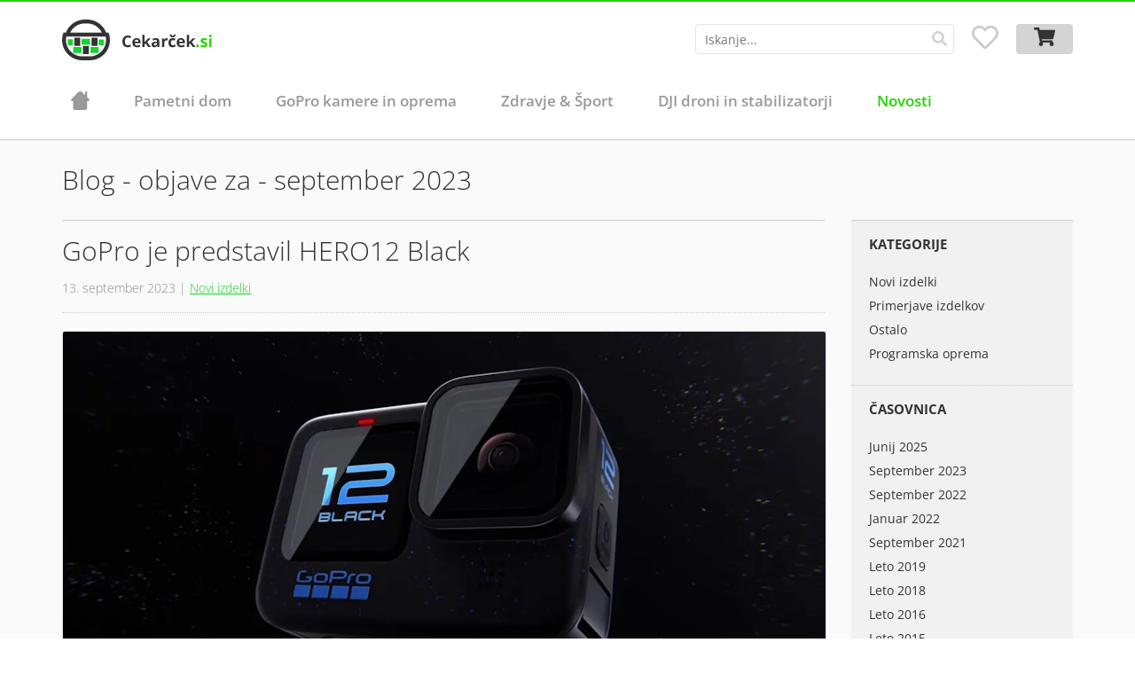

--- FILE ---
content_type: text/html; charset=utf-8
request_url: https://www.cekarcek.si/blog.aspx?year=2023&month=9
body_size: 15813
content:

<!DOCTYPE html>
<html lang='sl' data-shoptype='B2C' data-skin='cekarcek' data-userstatus='anonymous'>

<head><meta charset="UTF-8" />
    <meta name="viewport" content='width=device-width, initial-scale=1'/>
    <meta name='mobile-web-app-capable' content='yes'>
<meta name='apple-mobile-web-app-status-bar-style' content='black-translucent'>
<meta name='robots' content='index, follow' /><meta name='Googlebot' content='follow' /><meta name="fragment" content="!">
    <!--[if IE]><meta http-equiv="X-UA-Compatible" content="IE=Edge" /><![endif]-->
    
<link href="/css/blog?v=0llSVTV6_pvArxqvoC29CVSv9V3cprexa8-NFgVrkT01" rel="stylesheet"/>


<style>@font-face{font-family:'Open Sans';font-style:normal;font-weight:300;src:url('/css/fonts/open-sans-v27-latin-ext_latin-300.eot');src:local(''),url('/css/fonts/open-sans-v27-latin-ext_latin-300.eot?#iefix') format('embedded-opentype'),url('/css/fonts/open-sans-v27-latin-ext_latin-300.woff2') format('woff2'),url('/css/fonts/open-sans-v27-latin-ext_latin-300.woff') format('woff'),url('/css/fonts/open-sans-v27-latin-ext_latin-300.ttf') format('truetype'),url('/css/fonts/open-sans-v27-latin-ext_latin-300.svg#OpenSans') format('svg')}@font-face{font-family:'Open Sans';font-style:normal;font-weight:400;src:url('/css/fonts/open-sans-v27-latin-ext_latin-regular.eot');src:local(''),url('/css/fonts/open-sans-v27-latin-ext_latin-regular.eot?#iefix') format('embedded-opentype'),url('/css/fonts/open-sans-v27-latin-ext_latin-regular.woff2') format('woff2'),url('/css/fonts/open-sans-v27-latin-ext_latin-regular.woff') format('woff'),url('/css/fonts/open-sans-v27-latin-ext_latin-regular.ttf') format('truetype'),url('/css/fonts/open-sans-v27-latin-ext_latin-regular.svg#OpenSans') format('svg')}@font-face{font-family:'Open Sans';font-style:normal;font-weight:600;src:url('/css/fonts/open-sans-v27-latin-ext_latin-600.eot');src:local(''),url('/css/fonts/open-sans-v27-latin-ext_latin-600.eot?#iefix') format('embedded-opentype'),url('/css/fonts/open-sans-v27-latin-ext_latin-600.woff2') format('woff2'),url('/css/fonts/open-sans-v27-latin-ext_latin-600.woff') format('woff'),url('/css/fonts/open-sans-v27-latin-ext_latin-600.ttf') format('truetype'),url('/css/fonts/open-sans-v27-latin-ext_latin-600.svg#OpenSans') format('svg')}@font-face{font-family:'Open Sans';font-style:normal;font-weight:700;src:url('/css/fonts/open-sans-v27-latin-ext_latin-700.eot');src:local(''),url('/css/fonts/open-sans-v27-latin-ext_latin-700.eot?#iefix') format('embedded-opentype'),url('/css/fonts/open-sans-v27-latin-ext_latin-700.woff2') format('woff2'),url('/css/fonts/open-sans-v27-latin-ext_latin-700.woff') format('woff'),url('/css/fonts/open-sans-v27-latin-ext_latin-700.ttf') format('truetype'),url('/css/fonts/open-sans-v27-latin-ext_latin-700.svg#OpenSans') format('svg')}@font-face{font-family:'Open Sans';font-style:italic;font-weight:300;src:url('/css/fonts/open-sans-v27-latin-ext_latin-300italic.eot');src:local(''),url('/css/fonts/open-sans-v27-latin-ext_latin-300italic.eot?#iefix') format('embedded-opentype'),url('/css/fonts/open-sans-v27-latin-ext_latin-300italic.woff2') format('woff2'),url('/css/fonts/open-sans-v27-latin-ext_latin-300italic.woff') format('woff'),url('/css/fonts/open-sans-v27-latin-ext_latin-300italic.ttf') format('truetype'),url('/css/fonts/open-sans-v27-latin-ext_latin-300italic.svg#OpenSans') format('svg')}@font-face{font-family:'Open Sans';font-style:italic;font-weight:400;src:url('/css/fonts/open-sans-v27-latin-ext_latin-italic.eot');src:local(''),url('/css/fonts/open-sans-v27-latin-ext_latin-italic.eot?#iefix') format('embedded-opentype'),url('/css/fonts/open-sans-v27-latin-ext_latin-italic.woff2') format('woff2'),url('/css/fonts/open-sans-v27-latin-ext_latin-italic.woff') format('woff'),url('/css/fonts/open-sans-v27-latin-ext_latin-italic.ttf') format('truetype'),url('/css/fonts/open-sans-v27-latin-ext_latin-italic.svg#OpenSans') format('svg')}@font-face{font-family:'Open Sans';font-style:italic;font-weight:600;src:url('/css/fonts/open-sans-v27-latin-ext_latin-600italic.eot');src:local(''),url('/css/fonts/open-sans-v27-latin-ext_latin-600italic.eot?#iefix') format('embedded-opentype'),url('/css/fonts/open-sans-v27-latin-ext_latin-600italic.woff2') format('woff2'),url('/css/fonts/open-sans-v27-latin-ext_latin-600italic.woff') format('woff'),url('/css/fonts/open-sans-v27-latin-ext_latin-600italic.ttf') format('truetype'),url('/css/fonts/open-sans-v27-latin-ext_latin-600italic.svg#OpenSans') format('svg')}@font-face{font-family:'Open Sans';font-style:italic;font-weight:700;src:url('/css/fonts/open-sans-v27-latin-ext_latin-700italic.eot');src:local(''),url('/css/fonts/open-sans-v27-latin-ext_latin-700italic.eot?#iefix') format('embedded-opentype'),url('/css/fonts/open-sans-v27-latin-ext_latin-700italic.woff2') format('woff2'),url('/css/fonts/open-sans-v27-latin-ext_latin-700italic.woff') format('woff'),url('/css/fonts/open-sans-v27-latin-ext_latin-700italic.ttf') format('truetype'),url('/css/fonts/open-sans-v27-latin-ext_latin-700italic.svg#OpenSans') format('svg')}</style><link href="/css/general?v=LgOdUjaUkbtHvDCCWMgkpUfs6mHAMC0rLAKc2XtBBS81" rel="stylesheet"/>

    <script>function docReady(fn){ if (document.readyState==="complete" || document.readyState==="interactive"){ setTimeout(fn,1); } else { document.addEventListener("DOMContentLoaded",fn); } }</script>
    <link rel='shortcut icon' href='/skin/cekarcek/favicon.ico' /><!-- Global site tag (gtag.js) -->
                                    <script async src='https://www.googletagmanager.com/gtag/js?id=G-E7YJ3SMP2Q'></script>
                                    <script>
                                      window.dataLayer = window.dataLayer || [];
                                      function gtag(){dataLayer.push(arguments);}
                                      gtag('js', new Date());
                                      gtag('config', 'G-E7YJ3SMP2Q');
                                    </script><meta property="og:title" content="Blog - objave za - september 2023 - cekarcek.si" /><meta property="og:type" content="website" /><meta property="og:site_name" content="GoPro kamere in izbrana ponudba pametnih pripomočkov" /><meta property="og:url" content="https://www.cekarcek.si/blog.aspx?year=2023&amp;month=9" /><meta property="og:description" content="Novosti na področju pametnih gadgetov - sodobne naprave, povezane s pripadajočimi aplikacijami in internetom. Pri nas je vedno zabavno." /><title>
	Blog - objave za - september 2023 - cekarcek.si
</title><meta name="description" content="Novosti na področju pametnih gadgetov - sodobne naprave, povezane s pripadajočimi aplikacijami in internetom. Pri nas je vedno zabavno." /><meta name="keywords" content="&lt;h1>&lt;a,href=&#39;/blog&#39;>Blog&lt;/a>,objave,za,september,2023&lt;/h1>" /></head>
<body id="Body1" class="bodyBlog">

<nav id='sidebar' style='display:none'>
<ul class='sidebarTop'></ul>
<ul class='headernav'></ul>
<ul id='sidebarCategories'><li class='home'><a href='/'><svg class="home" xmlns="http://www.w3.org/2000/svg" viewBox="0 0 206.69 208.94"><path d="M45.93 208.94l111.18 0c12.76,0 23.2,-10.45 23.2,-23.21l0 -75.43 12.42 -0.02c14.27,-0.02 19.7,-12.14 6.19,-25.67l-18.61 -18.64 0 -59.25c0,-3.7 -3.03,-6.72 -6.73,-6.72l-8.23 0c-3.7,0 -6.73,3.02 -6.73,6.72l0 37.54 -35.38 -35.42c-11.59,-11.62 -30.7,-11.71 -42.2,0l-75.28 76.57c-9.86,10.04 -6.64,25.1 6.42,25.09l10.55 -0.01 0 75.24c0,12.76 10.44,23.21 23.2,23.21z"/></svg>
<span>Domov</span></a></li><li><a Class='expandable' href='javascript:'></a><a class='toplevel hasChilds dynamic' href='/katalog/3/pametni-dom' data-id='3' title='Pametni dom'>Pametni dom</a>
<ul><li><a href='/katalog/35/nadzorne-kamere-in-domofoni' data-id='35' title='Nadzorne kamere in domofoni'>Nadzorne kamere in domofoni</a></li>
<li><a href='/katalog/32/vremenske-postaje-in-termostati' data-id='32' title='Vremenske postaje in termostati'>Vremenske postaje in termostati</a></li>
<li><a href='/katalog/53/senzorji-in-stikala' data-id='53' title='Senzorji in stikala'>Senzorji in stikala</a></li>
<li><a Class='expandable' href='javascript:'></a><a class='hasChilds dynamic' href='/katalog/4/avdio-video' data-id='4' title='Avdio & Video'>Avdio & Video</a>
<ul><li><a href='/katalog/26/strezniki-glasbe-in-predvajalniki-spletnega-radia' data-id='26' title='Strežniki glasbe in predvajalniki spletnega radia'>Strežniki glasbe in predvajalniki spletnega radia</a></li>
</ul>
</li>
<li><a href='/katalog/48/robotski-sesalniki' data-id='48' title='Robotski sesalniki'>Robotski sesalniki</a></li>
<li><a href='/katalog/58/razsvetljava' data-id='58' title='Razsvetljava'>Razsvetljava</a></li>
<li><a href='/katalog/14/pametne-osebne-tehtnice' data-id='14' title='Pametne osebne tehtnice'>Pametne osebne tehtnice</a></li>
</ul>
</li>
<li><a Class='expandable' href='javascript:'></a><a class='toplevel hasChilds dynamic' href='/katalog/7/gopro-kamere-in-oprema' data-id='7' title='GoPro kamere in oprema'>GoPro kamere in oprema</a>
<ul><li><a href='/katalog/8/gopro-kamere' data-id='8' title='GoPro kamere'>GoPro kamere</a></li>
<li><a href='/katalog/10/gopro-montazni-dodatki' data-id='10' title='GoPro montažni dodatki'>GoPro montažni dodatki</a></li>
<li><a Class='expandable' href='javascript:'></a><a class='hasChilds dynamic' href='/katalog/11/gopro-dodatna-oprema' data-id='11' title='GoPro dodatna oprema'>GoPro dodatna oprema</a>
<ul><li><a href='/katalog/54/mod-dodatki' data-id='54' title='Mod dodatki'>Mod dodatki</a></li>
<li><a href='/katalog/38/pomnilniske-kartice' data-id='38' title='Pomnilniške kartice'>Pomnilniške kartice</a></li>
<li><a href='/katalog/39/baterije-in-polnici' data-id='39' title='Baterije in polnici'>Baterije in polnici</a></li>
<li><a href='/katalog/40/ohisja-in-zascita-kamere' data-id='40' title='Ohišja in zaščita kamere'>Ohišja in zaščita kamere</a></li>
<li><a href='/katalog/41/torbice-in-nahrbtniki' data-id='41' title='Torbice in nahrbtniki'>Torbice in nahrbtniki</a></li>
<li><a href='/katalog/42/nadomestni-deli' data-id='42' title='Nadomestni deli'>Nadomestni deli</a></li>
<li><a href='/katalog/43/kabli-in-adapterji' data-id='43' title='Kabli in adapterji'>Kabli in adapterji</a></li>
<li><a href='/katalog/45/ostala-dodatna-oprema' data-id='45' title='Ostala dodatna oprema'>Ostala dodatna oprema</a></li>
</ul>
</li>
</ul>
</li>
<li><a Class='expandable' href='javascript:'></a><a class='toplevel hasChilds dynamic' href='/katalog/2/zdravje-sport' data-id='2' title='Zdravje & Šport'>Zdravje & Šport</a>
<ul><li><a href='/katalog/14/pametne-osebne-tehtnice' data-id='14' title='Pametne osebne tehtnice'>Pametne osebne tehtnice</a></li>
<li><a href='/katalog/15/pametne-ure-in-senzorji-dnevnih-aktivnosti' data-id='15' title='Pametne ure in senzorji dnevnih aktivnosti'>Pametne ure in senzorji dnevnih aktivnosti</a></li>
<li><a href='/katalog/37/termometri-in-merjenje-krvnega-tlaka' data-id='37' title='Termometri in merjenje krvnega tlaka'>Termometri in merjenje krvnega tlaka</a></li>
</ul>
</li>
<li><a Class='expandable' href='javascript:'></a><a class='toplevel hasChilds dynamic' href='/katalog/5/dji-droni-in-stabilizatorji' data-id='5' title='DJI droni in stabilizatorji'>DJI droni in stabilizatorji</a>
<ul><li><a href='/katalog/56/dji-droni' data-id='56' title='DJI droni'>DJI droni</a></li>
</ul>
</li>
<li><a class='toplevel' href='/katalog/6/novosti' data-id='6' title='Novosti'>Novosti</a></li>
</ul><script>
                                docReady(function () {
                                $('ul#sidebarCategories li .expandable').click(function () {
                                    var ulElement = $(this).parent().find('ul:first');
                                    if (ulElement.is(':visible')) {
                                        $(this).removeClass('on').next().removeClass('on');
                                    } else {
                                        $(this).addClass('on').next().addClass('on');
                                    }
                                    ulElement.slideToggle('fast');
                                    return false;
                                }).parent().find('ul:first:not(.expand)').hide();
                                $.each($('ul#sidebarCategories>li.on.toplevel>ul.expand'), function () {
                                    $(this).show();
                                });
                                });
                            </script>
<ul class='sidebarBottom'></ul>
</nav>
<div id='pageBody'>


<div class='contentOverlay'></div>
<div id='bottombar' class='contact'>
    <div class='top'>
        <a class='close' href='javascript:' aria-label='Zapri'></a>
    </div>
    
</div>

<header>
    

<div id="headerContainer">
    <label for='toggleSidebar'><input type='checkbox' id='toggleSidebar' class='nav-trigger' aria-hidden='true' tabindex='-1' style='display:none' /><span></span><span></span><span></span></label>
    <a href='/' id='homelink'></a>
    <div id="searchWrapper">
        
<div id='search' class='hide'>
    <input type='text' autocomplete='off' maxlength='40' inputmode='search' />
    <a href='javascript:' title='Iskanje'><svg class="fas fa-search" xmlns="http://www.w3.org/2000/svg" viewBox="0 0 512 512"><path d="M505 442.7L405.3 343c-4.5-4.5-10.6-7-17-7H372c27.6-35.3 44-79.7 44-128C416 93.1 322.9 0 208 0S0 93.1 0 208s93.1 208 208 208c48.3 0 92.7-16.4 128-44v16.3c0 6.4 2.5 12.5 7 17l99.7 99.7c9.4 9.4 24.6 9.4 33.9 0l28.3-28.3c9.4-9.4 9.4-24.6.1-34zM208 336c-70.7 0-128-57.2-128-128 0-70.7 57.2-128 128-128 70.7 0 128 57.2 128 128 0 70.7-57.2 128-128 128z"/></svg></a>    
</div>

<script>
// <!--
docReady(function() {
    $('#search').find('a').click(function () {
        var obj = $('#search input[type=text]');
        if ((obj.val() == '') || (obj.val() == obj.attr('placeholder'))) return false;
        var needsReload = getParam('search');
        document.location = "/products.aspx?view=search#!search=" + encodeURIComponent(obj.val());
        if (needsReload) location.reload();
    });
    $('#search input[type=text]').keypress(function (e) {
        if (e.which == 13) {
            e.preventDefault();
            $(this).parent().find('a').click();
        }
    });
    $('#search input').attr('placeholder', sSearchTip);



    $('#search input').autocomplete({
        serviceUrl: '/v2/getAjaxSearchResults.ashx',
        minChars: 3,
        triggerSelectOnValidInput: false,
        preserveInput: true,
        groupBy: 'category',
        formatResult: _formatResult,
        onSearchError: function (query, jqXHR, textStatus, errorThrown) {},
        onSelect: function (suggestion) {
            document.location = suggestion.data.url;
        }
    });
    
    function _formatResult(suggestion, currentValue) {
        //console.dir(suggestion);
        if (!currentValue) {
            return suggestion.value;
        }

        var utils = (function () {
            return {
                escapeRegExChars: function (value) {
                    return value.replace(/[|\\{}()[\]^$+*?.]/g, "\\$&");
                },
                createNode: function (containerClass) {
                    var div = document.createElement('div');
                    div.className = containerClass;
                    div.style.position = 'absolute';
                    div.style.display = 'none';
                    return div;
                }
            };
        }());

        var pattern = new RegExp("(" + currentValue.trim().split(" ").join("|") + ")", "gi");
        return suggestion.data.html.replace("[VALUE]", suggestion.value.replace(new RegExp(pattern, 'gi'), '<strong>$1<\/strong>'));
    };


});
// -->
</script>

        <div id='wishlist' class='hide '><a href='/profil/seznam-zelja' title='Seznam želja'><svg class="far fa-heart" xmlns="http://www.w3.org/2000/svg" viewBox="0 0 512 512"><path d="M458.4 64.3C400.6 15.7 311.3 23 256 79.3 200.7 23 111.4 15.6 53.6 64.3-21.6 127.6-10.6 230.8 43 285.5l175.4 178.7c10 10.2 23.4 15.9 37.6 15.9 14.3 0 27.6-5.6 37.6-15.8L469 285.6c53.5-54.7 64.7-157.9-10.6-221.3zm-23.6 187.5L259.4 430.5c-2.4 2.4-4.4 2.4-6.8 0L77.2 251.8c-36.5-37.2-43.9-107.6 7.3-150.7 38.9-32.7 98.9-27.8 136.5 10.5l35 35.7 35-35.7c37.8-38.5 97.8-43.2 136.5-10.6 51.1 43.1 43.5 113.9 7.3 150.8z"/></svg><span>Seznam želja</span></a></div>
        
<div id='basket' class='hide'>
    <a href='javascript:'  aria-label='Košarica'><svg class="fas fa-shopping-cart" xmlns="http://www.w3.org/2000/svg" viewBox="0 0 576 512"><path d="M528.12 301.319l47.273-208C578.806 78.301 567.391 64 551.99 64H159.208l-9.166-44.81C147.758 8.021 137.93 0 126.529 0H24C10.745 0 0 10.745 0 24v16c0 13.255 10.745 24 24 24h69.883l70.248 343.435C147.325 417.1 136 435.222 136 456c0 30.928 25.072 56 56 56s56-25.072 56-56c0-15.674-6.447-29.835-16.824-40h209.647C430.447 426.165 424 440.326 424 456c0 30.928 25.072 56 56 56s56-25.072 56-56c0-22.172-12.888-41.332-31.579-50.405l5.517-24.276c3.413-15.018-8.002-29.319-23.403-29.319H218.117l-6.545-32h293.145c11.206 0 20.92-7.754 23.403-18.681z"/></svg></a>
    <span class='qtyLabel'>Količina:</span>
    <p class="qty sl">0</p>
    <br />
    <span class='sumLabel'>Znesek:</span>
    <p class='sum'>0,00 <b>€</b></p>
    <div id='basketList'></div>
</div>

<script>
// <!--
docReady(function () {
    
    $('#basket a').click(function () {
        if ($('#basketList div').is(':hidden')) {
            basketOverlay();
        } else {
            basketOverlayClose();
        }
    });
});
// -->
</script>
    </div>
    
    <nav id='headerCategories' class='hide'><ul><li class='home'><a href='/'><svg class="home" xmlns="http://www.w3.org/2000/svg" viewBox="0 0 206.69 208.94"><path d="M45.93 208.94l111.18 0c12.76,0 23.2,-10.45 23.2,-23.21l0 -75.43 12.42 -0.02c14.27,-0.02 19.7,-12.14 6.19,-25.67l-18.61 -18.64 0 -59.25c0,-3.7 -3.03,-6.72 -6.73,-6.72l-8.23 0c-3.7,0 -6.73,3.02 -6.73,6.72l0 37.54 -35.38 -35.42c-11.59,-11.62 -30.7,-11.71 -42.2,0l-75.28 76.57c-9.86,10.04 -6.64,25.1 6.42,25.09l10.55 -0.01 0 75.24c0,12.76 10.44,23.21 23.2,23.21z"/></svg>
<span>Domov</span></a></li><li><a class='toplevel hasChilds' href='/katalog/3/pametni-dom' data-id='3' title='Pametni dom'>Pametni dom</a></li>
<li><a class='toplevel hasChilds' href='/katalog/7/gopro-kamere-in-oprema' data-id='7' title='GoPro kamere in oprema'>GoPro kamere in oprema</a></li>
<li><a class='toplevel hasChilds' href='/katalog/2/zdravje-sport' data-id='2' title='Zdravje & Šport'>Zdravje & Šport</a></li>
<li><a class='toplevel hasChilds' href='/katalog/5/dji-droni-in-stabilizatorji' data-id='5' title='DJI droni in stabilizatorji'>DJI droni in stabilizatorji</a></li>
<li><a class='toplevel' href='/katalog/6/novosti' data-id='6' title='Novosti'>Novosti</a></li>
</ul></nav>
</div>
    
</header>
<script>
// <!--
    var bUpperCase = "1";
var sSearchTip = "Iskanje...";
var sEmailInvalid = "Vnešeni e-mail naslov je neveljaven.";
var sEmailMisspelled = "Ste morda mislili";
var sNewsletterTip = "Vnesite svoj e-mail naslov.";
var sNewsletterNotConfirmed = "Prosimo, da obkljukate spodnje soglasje.";
var sNewsletterSuccess = "Prijava je bila uspešna!";
var sNewsletterFailed = "Pri pošiljanju e-mail obvestila o prijavi na prejemanje novic je prišlo do napake :(<br />Prijava je bila kljub temu uspešna.";
var sContactFormSuccess = "Sporočilo je bilo uspešno poslano!";
var sBasketIsEmpty = "Vaša košarica je prazna.";
var bBasketPreviewDisableAutoClose = "0";
var sCompanySourceVasco = "Podatki so bili prebrani iz šifranta naših partnerjev.";
var sCompanySourceVPI = "Podatki so bili prebrani iz Vasco poslovnega imenika (VPI).";
var sCompanySourceVIES = "Podatki so bili prebrani iz uradne <a href='http://ec.europa.eu/taxation_customs/vies/' title='VAT Information Exchange System (VIES)' rel='nofollow' target='_blank'>EU VIES baze</a>.";
var sCompanyDetailsNotFound = "Podatkov o podjetju ni bilo mogoče najti.";
var sErrorTitle = "Prišlo je do nepričakovane napake :(";
var sErrorNotified = "Podrobnosti o napaki so bile posredovane administratorju.";
var sJsPleaseWait = "Trenutek...";
var sJsContinue = "Nadaljuj...";
var sOrderFinishing = "Zaključujem naročilo, samo trenutek...";
var sBasketRemove = "Izdelek je odstranjen.";
var sPaymentRedirect = "Preusmerjam na plačilno stran, samo trenutek...";
var sContactFormNameRequired = "Vnesite ime in priimek.";
var sContactFormEmailRequired = "Vnesite veljaven e-mail naslov.";
var sContactFormPhoneRequired = "Vnesite vašo telefonsko številko.";
var sContactFormPhoneInvalid = "Vnesite veljavno telefonsko številko.";
var sContactFormMessageRequired = "Vnesite sporočilo.";
var sPackagingQuantityUpdateInfo = "Ta artikel je pakiran po {quantity-package} {unit} skupaj, zato ga v količini {quantity-user} {unit} žal ni mogoče naročiti. Količina je bila samodejno popravljena na {quantity-more} {unit}";
var sPackagingQuantityLess = ", lahko pa jo zmanjšate na {quantity-less} {unit}";
var sNewsletterPlaceholder = "e-novice";
var sStockReminderAddedSuccess = "Uspešno ste se prijavili na obveščanje o zalogi. Ko bo izdelek ponovno na zalogi, vas obvestimo.";
var sPriceReminderAddedSuccess = "Uspešno ste se prijavili na obveščanje o znižanju cene. Ko se izdelku zniža cena, vas obvestimo.";
var sAvailabilityAskReachedStock = "Zaloga izdelka je manjša kot količina, ki jo želite naročiti. Ga želite kljub temu dodati v košarico?";
var sAvailabilityAskNoStock = "Izdelka ni na zalogi. Ga želite kljub temu dodati v košarico?";
var sYes = "Da";
var sNo = "Ne";
var sjsProductOptions = "Pozabili ste izbrati izvedbo izdelka!";
var sjsProductError = "Tega artikla ni mogoče dodati v košarico. Prosimo, da nas o napaki obvestite.";
var bSlideDown = true;
var wishlistEnabled = true;
var filterStockOnlyCheckedByDefault = false;
var sDecimalSeparator = ",";
var iDefaultCountry = "705";
var iCountrySI = "705";
var iCountryHR = "191";
var iCountryDE = "276";
var iCountryAT = "40";
var iCountryIT = "380";
var wishlistUrl = '/profil/seznam-zelja';
    // -->
</script>
<div id="contentWrapper">
    <div id='container'>
        
    <div id='article-title' class='blog'>
        <h1><a href='/blog'>Blog</a> - objave za - september 2023</h1>
    </div>
        
    <div class="containerRight blog">
        <div id="right-column">
            
            <h3>KATEGORIJE</h3><ul><li><a href='/blog?category=1'>Novi izdelki</a></li><li><a href='/blog?category=3'>Primerjave izdelkov</a></li><li><a href='/blog?category='></a></li><li><a href='/blog?category=4'>Ostalo</a></li><li><a href='/blog?category=2'>Programska oprema</a></li></ul>
            <h3>ČASOVNICA</h3><ul><li><a href='/blog?year=2025&amp;month=6'>Junij 2025</a></li><li><a href='/blog?year=2023&amp;month=9'>September 2023</a></li><li><a href='/blog?year=2022&amp;month=9'>September 2022</a></li><li><a href='/blog?year=2022&amp;month=1'>Januar 2022</a></li><li><a href='/blog?year=2021&amp;month=9'>September 2021</a></li><li><a href='/blog?year=2019'>Leto 2019</a></li><li><a href='/blog?year=2018'>Leto 2018</a></li><li><a href='/blog?year=2016'>Leto 2016</a></li><li><a href='/blog?year=2015'>Leto 2015</a></li><li><a href='/blog?year=2014'>Leto 2014</a></li><li><a href='/blog?year=2013'>Leto 2013</a></li><li><a href='/blog?year=2012'>Leto 2012</a></li><li><a href='/blog?year=2011'>Leto 2011</a></li><li><a href='/blog?year=2010'>Leto 2010</a></li><li><a href='/blog?year=2009'>Leto 2009</a></li></ul>
            <h3>SPREMLJAJ NAS</h3>
<ul class='blogSocial'><li><a href='https://www.facebook.com/cekarcek.si' target='_blank' rel='nofollow noopener noreferrer' aria-label='Facebook'><svg class="fab fa-facebook-f" xmlns="http://www.w3.org/2000/svg" viewBox="0 0 320 512"><path d="M279.14 288l14.22-92.66h-88.91v-60.13c0-25.35 12.42-50.06 52.24-50.06h40.42V6.26S260.43 0 225.36 0c-73.22 0-121.08 44.38-121.08 124.72v70.62H22.89V288h81.39v224h100.17V288z"/></svg>Facebook</a></li><li><a href='https://twitter.com/cekarcek' target='_blank' rel='nofollow noopener noreferrer' aria-label='Twitter'><svg class="fab fa-twitter" xmlns="http://www.w3.org/2000/svg" viewBox="0 0 512 512"><path d="M459.37 151.716c.325 4.548.325 9.097.325 13.645 0 138.72-105.583 298.558-298.558 298.558-59.452 0-114.68-17.219-161.137-47.106 8.447.974 16.568 1.299 25.34 1.299 49.055 0 94.213-16.568 130.274-44.832-46.132-.975-84.792-31.188-98.112-72.772 6.498.974 12.995 1.624 19.818 1.624 9.421 0 18.843-1.3 27.614-3.573-48.081-9.747-84.143-51.98-84.143-102.985v-1.299c13.969 7.797 30.214 12.67 47.431 13.319-28.264-18.843-46.781-51.005-46.781-87.391 0-19.492 5.197-37.36 14.294-52.954 51.655 63.675 129.3 105.258 216.365 109.807-1.624-7.797-2.599-15.918-2.599-24.04 0-57.828 46.782-104.934 104.934-104.934 30.213 0 57.502 12.67 76.67 33.137 23.715-4.548 46.456-13.32 66.599-25.34-7.798 24.366-24.366 44.833-46.132 57.827 21.117-2.273 41.584-8.122 60.426-16.243-14.292 20.791-32.161 39.308-52.628 54.253z"/></svg>Twitter</a></li><li><a href='/blog' target='_blank'><svg class="fa fa-blog"  xmlns="http://www.w3.org/2000/svg" viewBox="0 0 512 512"><path d="M192 32c0 17.7 14.3 32 32 32c123.7 0 224 100.3 224 224c0 17.7 14.3 32 32 32s32-14.3 32-32C512 128.9 383.1 0 224 0c-17.7 0-32 14.3-32 32zm0 96c0 17.7 14.3 32 32 32c70.7 0 128 57.3 128 128c0 17.7 14.3 32 32 32s32-14.3 32-32c0-106-86-192-192-192c-17.7 0-32 14.3-32 32zM96 144c0-26.5-21.5-48-48-48S0 117.5 0 144L0 368c0 79.5 64.5 144 144 144s144-64.5 144-144s-64.5-144-144-144l-16 0 0 96 16 0c26.5 0 48 21.5 48 48s-21.5 48-48 48s-48-21.5-48-48l0-224z"/></svg>Blog</a></li></ul>
        </div>
    </div>
    
    <article class='blog'>
        
        
        
        <div class='newsList'><ul class='newsList'>
<li data-type='1'><h3><span>13. september 2023 | <a href='/blog?category=1'>Novi izdelki</a></span><a href='/blog/104/gopro-je-predstavil-hero12-black' title='Odpri objavo GoPro je predstavil HERO12 Black'>GoPro je predstavil HERO12 Black</a></h3><img src='/img/upload/attachments/07092023220339_gopro-hero-12-black.jpg' alt='GoPro je predstavil HERO12 Black' />
<p> GoPro je predstavil novi model akcijske kamere HERO12 Black.</p><span class='more'><a href='/blog/104/gopro-je-predstavil-hero12-black' title='Odpri objavo GoPro je predstavil HERO12 Black'>Nadaljuj z branjem &rarr;</a></span></li>
</ul>
</div>
    </article>

        <div class='clear'></div>
        
    </div>
</div>
<footer>
    <div id='footerBrandsWrapper' class='hide'>
  <div id='footerBrands'>
    <div id='brandsCarousel'>
<ul>
<li class='id14'><a class='brand id14' href='/znamke/14/gopro' title='Prikaži vse izdelke znamke GoPro'><img src='/img/brands/14.png' alt='GoPro' loading='lazy' /></a></li>
<li class='id25'><a class='brand id25' href='/znamke/25/netatmo' title='Prikaži vse izdelke znamke Netatmo'><img src='/img/brands/25.png' alt='Netatmo' loading='lazy' /></a></li>
<li class='id44'><a class='brand id44' href='/znamke/44/aqara' title='Prikaži vse izdelke znamke Aqara'><img src='/img/brands/44.png' alt='Aqara' loading='lazy' /></a></li>
<li class='id28'><a class='brand id28' href='/znamke/28/dji' title='Prikaži vse izdelke znamke DJI'><img src='/img/brands/28.png' alt='DJI' loading='lazy' /></a></li>
<li class='id2'><a class='brand id2' href='/znamke/2/withings' title='Prikaži vse izdelke znamke Withings'><img src='/img/brands/2.png' alt='Withings' loading='lazy' /></a></li>
<li class='id38'><a class='brand id38' href='/znamke/38/doorbird' title='Prikaži vse izdelke znamke DoorBird'><img src='/img/brands/38.png' alt='DoorBird' loading='lazy' /></a></li>
</ul>
    </div>
  <div class='clear'></div>
  </div>
</div>

<div id="footerInfoWrapper" class="hide">
    <div id="footerInfo">
        <div id='newsletter' class='form'>
  <input type='email' id='txtNewsletter' />
  <a href='javascript:' id='btnNewsletter' class='send' aria-label='Prijava na e-novice'><svg class='fas fa-check' xmlns="http://www.w3.org/2000/svg" viewBox="0 0 512 512"><path d="M173.898 439.404l-166.4-166.4c-9.997-9.997-9.997-26.206 0-36.204l36.203-36.204c9.997-9.998 26.207-9.998 36.204 0L192 312.69 432.095 72.596c9.997-9.997 26.207-9.997 36.204 0l36.203 36.204c9.997 9.997 9.997 26.206 0 36.204l-294.4 294.401c-9.998 9.997-26.207 9.997-36.204-.001z"/></svg><i class='fas fa-arrow-circle-right' aria-hidden='true'></i></a></div>
<script>
// <!--
docReady(function() {
  attachNewsletterControls();
});
// -->
</script>

        <a href="/info/3/o-podjetju#mnenja"><svg class="fas fa-lock" xmlns="http://www.w3.org/2000/svg" viewBox="0 0 448 512"><path d="M400 224h-24v-72C376 68.2 307.8 0 224 0S72 68.2 72 152v72H48c-26.5 0-48 21.5-48 48v192c0 26.5 21.5 48 48 48h352c26.5 0 48-21.5 48-48V272c0-26.5-21.5-48-48-48zm-104 0H152v-72c0-39.7 32.3-72 72-72s72 32.3 72 72v72z"/></svg><span>Zanesljivi, korektni in hitro odzivni</span></a>
        <a href="/info/2/splosni-pogoji#vracila"><svg class="fas fa-star" xmlns="http://www.w3.org/2000/svg" viewBox="0 0 576 512"><path d="M259.3 17.8L194 150.2 47.9 171.5c-26.2 3.8-36.7 36.1-17.7 54.6l105.7 103-25 145.5c-4.5 26.3 23.2 46 46.4 33.7L288 439.6l130.7 68.7c23.2 12.2 50.9-7.4 46.4-33.7l-25-145.5 105.7-103c19-18.5 8.5-50.8-17.7-54.6L382 150.2 316.7 17.8c-11.7-23.6-45.6-23.9-57.4 0z"/></svg><span>100% 14-dnevna garancija nakupa</span></a>
        <a href="/info/2/splosni-pogoji#dostava"><svg class="fas fa-truck" xmlns="http://www.w3.org/2000/svg" viewBox="0 0 640 512"><path d="M624 352h-16V243.9c0-12.7-5.1-24.9-14.1-33.9L494 110.1c-9-9-21.2-14.1-33.9-14.1H416V48c0-26.5-21.5-48-48-48H48C21.5 0 0 21.5 0 48v320c0 26.5 21.5 48 48 48h16c0 53 43 96 96 96s96-43 96-96h128c0 53 43 96 96 96s96-43 96-96h48c8.8 0 16-7.2 16-16v-32c0-8.8-7.2-16-16-16zM160 464c-26.5 0-48-21.5-48-48s21.5-48 48-48 48 21.5 48 48-21.5 48-48 48zm320 0c-26.5 0-48-21.5-48-48s21.5-48 48-48 48 21.5 48 48-21.5 48-48 48zm80-208H416V144h44.1l99.9 99.9V256z"/></svg><span>Odprema izdelkov iz zaloge še isti dan</span></a>
        <a href="/info/2/splosni-pogoji#dostava"><svg class="fas fa-credit-card" xmlns="http://www.w3.org/2000/svg" viewBox="0 0 576 512"><path d="M0 432c0 26.5 21.5 48 48 48h480c26.5 0 48-21.5 48-48V256H0v176zm192-68c0-6.6 5.4-12 12-12h136c6.6 0 12 5.4 12 12v40c0 6.6-5.4 12-12 12H204c-6.6 0-12-5.4-12-12v-40zm-128 0c0-6.6 5.4-12 12-12h72c6.6 0 12 5.4 12 12v40c0 6.6-5.4 12-12 12H76c-6.6 0-12-5.4-12-12v-40zM576 80v48H0V80c0-26.5 21.5-48 48-48h480c26.5 0 48 21.5 48 48z"/></svg><span><span id='freeShipping'><b>Brezplačna dostava</b> za naročila nad <b class='amount'>199 €</b> <i data-tooltip='Brezplačna dostava velja v primeru plačila po predračunu (nakazilo na TRR).'>*</i></span></span></a>
        <div class="clear"></div>
    </div>
</div>
<div id="footerNavWrapper">
    <div id="footerNav">
        <ul>
        <li><h3>O podjetju</h3></li>				
        <li><a href='/info/3/o-podjetju'>O nas</a></li>
        <li><a href='/info/2/splosni-pogoji#dostava'>Poštnina</a></li>
        <li><a href='/info/2/splosni-pogoji'>Pogoji poslovanja</a></li>
        </ul>
        <ul>
        <li><h3>Uporabniki</h3></li>		
        <li><a href='/prijava'>Prijava</a></li>
        <li><a href='/profil'>Moj profil</a></li>
        <li><a href='/profil/moji-nakupi'>Pretekla naročila</a></li>
        </ul>
        <ul>
        <li><h3>Dodatno</h3></li>				
        <li><a href='/znamke'>Blagovne znamke</a></li>
        <li><a href='/blog'>Blog</a></li>
        <li><a href='/info/2/splosni-pogoji#zasebnost'>Varstvo osebnih podatkov</a></li>
        </ul>
        <ul>
        <li><h3>Kontaktirajte nas</h3></li>				
        <li><a href='/info/1/kontakt#chat'>Klepet v živo</a></li>
        <li><a href='/info/1/kontakt#mail'>Elektronska pošta</a></li>
        <li><a href='/info/1/kontakt#phone'>Telefonski kontakt</a></li>
        </ul>
        <div class="clear"></div>
    </div>
</div>
<div id="footerLower">
    <a href='https://www.facebook.com/cekarcek.si' target='_blank' rel='nofollow noopener noreferrer' aria-label='Facebook'><svg class="fab fa-facebook-f" xmlns="http://www.w3.org/2000/svg" viewBox="0 0 320 512"><path d="M279.14 288l14.22-92.66h-88.91v-60.13c0-25.35 12.42-50.06 52.24-50.06h40.42V6.26S260.43 0 225.36 0c-73.22 0-121.08 44.38-121.08 124.72v70.62H22.89V288h81.39v224h100.17V288z"/></svg></a><a href='https://twitter.com/cekarcek' target='_blank' rel='nofollow noopener noreferrer' aria-label='Twitter'><svg class="fab fa-twitter" xmlns="http://www.w3.org/2000/svg" viewBox="0 0 512 512"><path d="M459.37 151.716c.325 4.548.325 9.097.325 13.645 0 138.72-105.583 298.558-298.558 298.558-59.452 0-114.68-17.219-161.137-47.106 8.447.974 16.568 1.299 25.34 1.299 49.055 0 94.213-16.568 130.274-44.832-46.132-.975-84.792-31.188-98.112-72.772 6.498.974 12.995 1.624 19.818 1.624 9.421 0 18.843-1.3 27.614-3.573-48.081-9.747-84.143-51.98-84.143-102.985v-1.299c13.969 7.797 30.214 12.67 47.431 13.319-28.264-18.843-46.781-51.005-46.781-87.391 0-19.492 5.197-37.36 14.294-52.954 51.655 63.675 129.3 105.258 216.365 109.807-1.624-7.797-2.599-15.918-2.599-24.04 0-57.828 46.782-104.934 104.934-104.934 30.213 0 57.502 12.67 76.67 33.137 23.715-4.548 46.456-13.32 66.599-25.34-7.798 24.366-24.366 44.833-46.132 57.827 21.117-2.273 41.584-8.122 60.426-16.243-14.292 20.791-32.161 39.308-52.628 54.253z"/></svg></a><a href='/blog' target='_blank'><svg class="fa fa-blog"  xmlns="http://www.w3.org/2000/svg" viewBox="0 0 512 512"><path d="M192 32c0 17.7 14.3 32 32 32c123.7 0 224 100.3 224 224c0 17.7 14.3 32 32 32s32-14.3 32-32C512 128.9 383.1 0 224 0c-17.7 0-32 14.3-32 32zm0 96c0 17.7 14.3 32 32 32c70.7 0 128 57.3 128 128c0 17.7 14.3 32 32 32s32-14.3 32-32c0-106-86-192-192-192c-17.7 0-32 14.3-32 32zM96 144c0-26.5-21.5-48-48-48S0 117.5 0 144L0 368c0 79.5 64.5 144 144 144s144-64.5 144-144s-64.5-144-144-144l-16 0 0 96 16 0c26.5 0 48 21.5 48 48s-21.5 48-48 48s-48-21.5-48-48l0-224z"/></svg></a>
    <a class='netit' href='https://www.net-it.si' title='NET-IT - Izdelava spletnih trgovin za Vasco stranke' target='_blank'></a>
</div>

<script>
// <!--
function setCarousel(name) {
    if ($('#products-' + name)) {
        $('#products-' + name).cycle({
            slides: 'ul',
            pauseOnHover: true,
            speed: '200',
            timeout: 5000,
            fx: 'scrollHorz',
            prev: '.carousel .prev',
            next: '.carousel .next',
            pager: '.carousel .pager',
            swipe: true,
            log: false
        });

        $('#products-' + name).parent().hover(
            function () {
                $('#products-' + name).cycle('pause');
            },
            function () {
                $('#products-' + name).cycle('resume');
            }
        );
    }
}

function setQuotesCrousel() {
    if ($('.quotesContainer')) {
        $('.quotesContainer').cycle({
            slides: 'p',
            pauseOnHover: true,
            speed: '200',
            timeout: 5000,
            fx: 'scrollHorz',
            prev: '.quoteNav.prev',
            next: '.quoteNav.next',
            swipe: true,
            log: false
        });
    }
}

function setSoftwareCarousel() {
    if ($('#softwareCarousel')) {
        $('#softwareCarousel').cycle({
            slides: 'img',
            pauseOnHover: true,
            speed: '200',
            timeout: 5000,
            fx: 'scrollHorz',
            swipe: true,
            pager: '.softwareCarouselWrapper .pager',
            log: false
        });
    }
}
// -->
</script>
    
    <p class='sysinfo'><br /><br />Cene in zaloge osvežene pred 40min. 478 artiklov v predpomniniku. </p>
</footer>
<script src="/js/general?v=2gjUpSpH3904GsYWwqoQRezhPQhYwA2r6COarnAV6NQ1"></script>


<script>
    // <!--
    docReady(function () {
        attachContactFormControls('contact', '', successCallback);
    });
    function successCallback() { }
// -->
</script>
<script src="/js/content?v=MCuC4njhDK5J9ylKfEtxLu127E8b8m1Bo2UiQnE9EN01"></script>


</div>
<script>
$('#toggleSidebar').click(function () {
  $('#pageBody').toggleClass('toggle');
  $('#sidebar').toggleClass('toggle');
});
docReady(function () {
  if ($('.headerBar').length > 0) {
      var headerBarLocation = $('.headerBar').attr('data-sidebar-location');
      if (!headerBarLocation) headerBarLocation = 'headernav';
      $('.headerBar nav>ul').children().not('[class=notInSidebar]').clone().appendTo('#sidebar>ul' + headerBarLocation);
  }
  if ($('.headerNav').length > 0) {
      var headerNavLocation = $('.headerNav').attr('data-sidebar-location');
      if (!headerNavLocation) headerNavLocation = 'headernav';
      $('.headerNav>nav>ul').children().not('[class=notInSidebar]').clone().appendTo('#sidebar>ul' + headerNavLocation);
  }
  if ($('.addToSidebar').length > 0) {
      var sidebarLocation = $('.addToSidebar').attr('data-sidebar-location');
      if (!sidebarLocation) sidebarLocation = 'sidebarTop';
      $('.addToSidebar').children().not('[class=notInSidebar]').clone().appendTo('#sidebar>ul' + sidebarLocation);
  }
});
</script>

<script>
// <!--
    $(document).ajaxSend(function () {
        $("*").css("cursor", "wait");
        if ($('.ajax_overlay').length==0) $('<div />').addClass('ajax_overlay').prependTo($('body'));
    }).ajaxStop(function () {
        $('.ajax_overlay').remove();
        $("*").css("cursor", "");
    }).ajaxError(function (e, x, settings, exceptionText) {
        var error = {};
        error.url = window.location.href;
        error.ajaxUrl = settings.url;
        error.ajaxData = ""
        if (settings.data) {
            const dataStr = JSON.stringify(settings.data);
            error.ajaxData = dataStr.replace("{", "").replace("}", "").replace(/"/g, "");
        }
        error.statusCode = x.status;
        error.statusText = x.statusText;
        error.responseText = "";
        if (x.responseText) error.responseText = x.responseText;
        error.exceptionText = exceptionText.toString().replace("{", "").replace("}", "").replace("\"", "");
        if ((error.statusCode == 0) && (error.exceptionText == "abort")) return false;
        sendErrorNotification(error);
    
        return false;
    });

    docReady(function () {
        var isCtrl = false;
        $(document).keyup(function (e) {
            if (e.which == 17) isCtrl = false;
        }).keydown(function (e) {
            if (e.which == 17) isCtrl = true;
            if (e.which == 32 && isCtrl == true) {
                $('.sysinfo').show();
                return false;
            }
        });

        if (document.createElement("input").placeholder == undefined) {
            $('[placeholder]').focus(function () {
                var input = $(this);
                if (input.val() == input.attr('placeholder')) {
                    input.val('');
                    input.removeClass('placeholder');
                    if(input.attr('name')=='password') input.attr('type', 'password');
                }
            }).blur(function () {
                var input = $(this);
                if (input.val() == '' || input.val() == input.attr('placeholder')) {
                    input.addClass('placeholder');
                    input.val(input.attr('placeholder'));
                    if(input.attr('name')=='password') input.attr('type', 'text');
                }
            }).blur();
        }
    });
// -->
</script>

<!--Start of Zopim Live Chat Script-->
<!--<script type="text/javascript">
window.$zopim||(function(d,s){var z=$zopim=function(c){z._.push(c)},$=z.s=
d.createElement(s),e=d.getElementsByTagName(s)[0];z.set=function(o){z.set.
_.push(o)};z._=[];z.set._=[];$.async=!0;$.setAttribute('charset','utf-8');
$.src='//v2.zopim.com/?1QmSrFGkYPjLwp4QUq1HNsIpydbVCsQn';z.t=+new Date;$.
type='text/javascript';e.parentNode.insertBefore($,e)})(document,'script');
</script>-->
<!--End of Zopim Live Chat Script-->

<!--
<script type="text/javascript">
    window.smartlook||(function(d) {
    var o=smartlook=function(){ o.api.push(arguments)},h=d.getElementsByTagName('head')[0];
    var c=d.createElement('script');o.api=new Array();c.async=true;c.type='text/javascript';
    c.charset='utf-8';c.src='https://rec.smartlook.com/recorder.js';h.appendChild(c);
    })(document);
    smartlook('init', '7f82eefa240e89a4047a18732c188bcebb846078');
</script>
-->

<script>gtag('consent', 'default', {
  'analytics_storage': 'denied',  'ad_storage': 'denied'});
</script><script>
  (function(i,s,o,g,r,a,m){i['GoogleAnalyticsObject']=r;i[r]=i[r]||function(){
  (i[r].q=i[r].q||[]).push(arguments)},i[r].l=1*new Date();a=s.createElement(o),
  m=s.getElementsByTagName(o)[0];a.async=1;a.src=g;m.parentNode.insertBefore(a,m)
  })(window,document,'script','//www.google-analytics.com/analytics.js','ga');
  
  ga('create', 'UA-41241831-1', {'storage': 'none', 'clientId': 'D1E30BDDC3658627F9FA85AF6F6EB401', 'alwaysSendReferrer':true, 'cookieDomain': 'cekarcek.si'});
ga('require', 'displayfeatures');  ga('send', 'pageview', {'anonymizeIp': true});
</script>


<!--googleoff: index-->

<noscript>
<!--JavaScript Error START-->
<div class='errorwrapper' id='javascript'><div class='errorbox'><div class='message'>
    Ups!<p>Vaš brskalnik ne podpira JavaScript ali pa je le-ta onemogočen.</p>
<p>Zaradi izboljšane uporabniške izkušnje so na spletni strani vgrajene funkcionalnosti, ki pa za delovanje potrebujejo omogočeno izvajanje JavaScript programske kode.<br /><br />Za pravilno delovanje spletne strani, v nastavitvah brskalnika <a href='http://www.enable-javascript.com' title='Kako omogočim JavaScript v mojem brskalniku?' rel='nofollow' target='_blank'>omogočite JavaScript</a> oz. ponastavite nastavitve brskalnika na privzeto raven.</p>
</div></div></div>
<!--JavaScript Error END-->
</noscript>

<!--googleon: index-->
</body>
</html>

--- FILE ---
content_type: text/css; charset=utf-8
request_url: https://www.cekarcek.si/css/general?v=LgOdUjaUkbtHvDCCWMgkpUfs6mHAMC0rLAKc2XtBBS81
body_size: 40914
content:
*{margin:0;padding:0;outline:none}body{font-family:'Verdana',sans-serif;overflow-y:scroll}html{scroll-behavior:smooth}html.noscroll,body.noscroll{overflow-y:hidden}.clear{clear:both}.left{float:left}.right{float:right}.center{margin:0 auto}a{text-decoration:none}a,label,input[type=radio],input[type=checkbox]{cursor:pointer}img{border:none}ul{list-style:none}table{border-collapse:collapse}article,aside,details,figcaption,figure,footer,header,hgroup,menu,nav,section{display:block}.placeholder{color:#aaa!important}at:before{content:"@"}.roundbox{border:1px solid transparent;border-radius:5px;-moz-border-radius:5px;-webkit-border-radius:5px}.sysinfo{display:none;background-color:#000;color:#ccc}div.ajax_overlay{position:fixed;width:100%;height:100%;z-index:10000}#announcement{padding:10px;background:red;color:#fff;font-weight:300;font-size:14px;text-align:center}#announcement a{color:#fff;text-decoration:underline}#announcement a:hover{text-decoration:none}#loggedAsAdmin{position:fixed;left:0;top:0;z-index:100000;background:#404040;color:#fff;font-size:12px;opacity:.8;padding:5px;border-radius:0 0 10px 0!important;overflow:hidden}#container{width:990px;margin:0 auto}[data-tooltip]{text-decoration:none;display:inline-block;position:relative}[data-tooltip]:before{content:"";position:absolute;border-top:8px solid #202020;border-left:8px outset transparent;border-right:8px outset transparent;visibility:hidden;top:-60%;right:0%;opacity:.8}[data-tooltip]:after{content:attr(data-tooltip);position:absolute;color:#fff;bottom:160%;right:-10px;background:#202020;border:1px solid #202020;padding:15px;font-size:12px;line-height:18px;font-weight:normal;text-align:left;-webkit-border-radius:5px;-moz-border-radius:5px;border-radius:5px;white-space:normal;visibility:hidden;width:300px;opacity:.8;text-shadow:none}[data-tooltip]:hover:before,[data-tooltip]:hover:after{visibility:visible;-moz-transition:visibility 0s linear .3s;-webkit-transition:visibility 0s linear .3s}header{margin:15px 0 0}#header-image{width:990px;height:154px;border-radius:5px;-moz-border-radius:5px;-webkit-border-radius:5px;position:relative}header a#homelink{width:300px;height:154px;display:block;position:absolute;left:0}header>nav{width:990px;margin:0 0 15px;height:50px;border-radius:5px;-moz-border-radius:5px;-webkit-border-radius:5px}header nav>ul{float:left}header nav>ul>li{float:left;padding:12px 10px 0}header nav>ul>li>a{font-size:12px;font-weight:bold;color:#ccc;text-decoration:none;line-height:24px}header nav>ul>li>a:hover{color:#fff}header #header-login{white-space:nowrap}#search{width:385px;height:48px;background:rgba(255,255,255,.6);background:#ccc\9;float:left;margin:50px 0 0 350px;border-color:#fff;position:relative}#search input[type='text']{width:270px;background:none;height:48px;border:none;padding:0 15px;border-radius:5px 0 0 5px;-moz-border-radius:5px 0 0 5px;-webkit-border-radius:5px 0 0 5px;color:#404040}#search>a{height:36px;position:absolute;right:0;border-radius:0 5px 5px 0;-moz-border-radius:0 5px 5px 0;-webkit-border-radius:0 5px 5px 0;padding:12px 20px 0;line-height:24px;font-size:14px;font-weight:bold;color:#fff}.autocomplete-suggestions{border:1px solid #999;background:#fff;overflow:auto;font-size:14px}.autocomplete-suggestion{padding:2px 5px;white-space:nowrap;overflow:hidden}.autocomplete-selected{background:#f0f0f0}.autocomplete-suggestions strong{font-weight:normal;color:#39f}.autocomplete-group{padding:2px 5px;background-color:#f0f0f0}.autocomplete-group strong{display:block;border-bottom:1px solid #000}.autocomplete-suggestion div:before{font-family:"Font Awesome 5 Free";font-weight:900;content:"";color:#ccc;margin-right:10px;line-height:20px;width:20px;height:20px}.autocomplete-suggestion div{cursor:pointer}.autocomplete-suggestion div.keyword:before{content:""}.autocomplete-suggestion div.product:before{content:""}.autocomplete-suggestion div.category:before{content:""}.autocomplete-suggestion div.brand:before{content:""}.autocomplete-suggestion div.more{font-style:italic;color:#aaa}footer{width:988px;border-color:#909090!important;background:#eee;margin:15px auto}footer p{text-align:center;color:#404040;padding:10px;font-size:10px}.cookiewrapper{position:fixed;bottom:0;width:100%;margin:0 auto;z-index:9999;background:rgba(0,0,0,.8);border-top:solid 1px #fff}.cookiebox{color:#fff;font:12px "Arial";padding:40px}.cookiebox h3{margin-bottom:15px;font-weight:normal;font-size:22px}.cookiebox a{display:inline-block;color:#fff;margin-top:15px}.cookiebox a:hover{text-decoration:underline}.cookiebox input[type=button]{background-color:#50c24e;color:#000;border:none;border-radius:5px;display:inline-block;cursor:pointer;margin:20px 20px 0 0;padding:10px 15px;font-size:13px}.cookiebox input[type=button]:hover{text-decoration:none;background-color:#fff;color:#50c24e}.cookiebox input[type=button]#btnCookieDisagree{background-color:#a0a0a0}#basket p>b{font-weight:normal}#basketList{position:relative;z-index:9999}#basketList>div{display:none;position:absolute;top:0;right:0;padding:10px 10px 35px;border:solid 1px #ccc;background:rgba(255,255,255,.9);width:260px;color:#404040}#basketSumQty,#basketSumRegular,#basketSumDiscount,#basketSumWeight,#basketPostage,#basketPackaging,#basketTotalSum,#basketTotalSumWithoutPostage,#basketSumCoupons,#basketSumCouponsPreview,#basketSumBonus,#basketSumBonusPreview,#basketSumBonusObtained,#basketTotalSumWithoutPostageVatValue,#basketTotalSumWithoutPostageWithVat{display:none!important}#basketList a.hide{font-size:10px;position:absolute;bottom:0;right:0;display:block;color:#404040;width:100%;text-align:center;border-top:1px solid #ccc}#basketList a:hover.hide{text-decoration:underline;background:#f8f8f8}#basketList a.checkout{background-color:#404040;padding:10px 20px;color:#fff;border-radius:5px;-moz-border-radius:5px;-webkit-border-radius:5px;display:block;border:1px solid #101010;text-align:center;font-weight:bold;margin:0 10px;-webkit-box-shadow:0 1px 2px 0 #666;-moz-box-shadow:0 1px 2px 0 #666;box-shadow:0 1px 2px 0 #666}#basketList a:hover.checkout{background-color:#505050}#basketList>div>h3{margin:0 0 10px;font-size:16px}#basketList>div>p{margin:10px 5px 20px;font-size:14px;font-weight:bold;text-align:right}#basketList>div>span{font-size:16px;color:gray;padding:10px;display:block;margin:0 0 -10px;text-align:center;background:#f5f5f5;border:1px solid #ccc}#basketList>div>ul{border-bottom:1px dashed #aaa;margin:0 0 5px;padding:0 0 5px}#basketList>div>ul>li{font-size:12px;line-height:22px;padding:10px 5px}#basketList>div>ul>li:hover{background:#f6f6f6;border-radius:5px;-moz-border-radius:5px;-webkit-border-radius:5px}#basketList>div>ul>li>a,#basketList>div>ul>li>span,#basketList>div>ul>li>b{display:table-cell;vertical-align:middle}#basketList>div>ul>li>b{width:30px}#basketList>div>ul>li>a{color:gray}#basketList>div>ul>li>a>b{display:inline-block;font-size:10px;line-height:10px;color:#606060;background:#ddd;padding:3px;border:1px solid #ccc;height:10px;-webkit-border-radius:3px;-moz-border-radius:3px;border-radius:3px;margin:0 0 0 10px}#basketList>div>ul>li>a>img{float:left;padding-right:15px}#basketList>div>ul>li>a>span,.wishlist table td>a>span>span{color:#606060;font-size:12px;line-height:10px;border-radius:3px;-moz-border-radius:3px;-webkit-border-radius:3px;padding:3px;margin:0 0 8px 8px;border:1px solid #ccc;background:#f5f5f5;white-space:nowrap}#basketList>div>ul>li>a:hover{text-decoration:underline}#basketList>div>ul>li>a:hover>span{text-decoration:none!important}#basketList>div>ul>li>a .components{margin-top:10px;font-size:12px}#basketList>div>ul>li>a .components b{font-weight:600}#basketList>div>ul>li>span{width:60px;text-align:right;font-weight:bold;padding-left:0}#basketList>div>ul>li.active-title,#basketList>div>ul>li.active{background-color:#ddd;border-radius:5px;margin:0 0 5px}#basketList>div>ul>li.active-title{text-align:center;background:none;margin:0}#basketList>div>ul>li>a.remove-button{float:right;opacity:.5}#basketList>div>ul>li>a.remove-button:hover{opacity:1}#basketList>div>ul>li>a.remove-button svg{width:20px;height:20px;fill:#444}.categoriesWrapper{float:left}#container.reservations .categoriesWrapper,#container.reservations .category-path{display:none}#categories{width:220px;margin:14px 13px 0 -1px}#categories h3{font-size:15px;font-weight:bold;text-align:center;padding-top:8px;height:27px;border-radius:5px 5px 0 0;-moz-border-radius:5px 5px 0 0;-webkit-border-radius:5px 5px 0 0;background-color:red;color:#fff}#categories>ul>li{font-size:13px;font-weight:bold;border:1px solid;border-top:none;border-color:#968e8e}#categories>ul>li>a{padding:7px 10px;background-color:#efefef;color:#333}#categories>ul>li:last-child,#categories>ul>li:last-child ul:last-child,#categories>ul>li:last-child>a:not(.on){border-radius:0 0 5px 5px;-moz-border-radius:0 0 5px 5px;-webkit-border-radius:0 0 5px 5px}#categories ul li a{display:block;text-decoration:none}#categories ul li a.on{font-weight:bold}#categories ul li a:hover{background-color:#e5e6e3!important}#categories>ul>li>a span{display:block;font-weight:normal;font-size:9px}#categories>ul>li ul{background-color:#fff}#categories>ul>li li{font-size:11px;font-weight:normal}#categories>ul>li li a{padding:3px 10px;color:#333}#categories>ul>li>ul{padding:10px 0}#categories>ul>li>ul>li ul{padding-bottom:10px}#categories>ul>li>ul>li ul li a{padding-left:15px}#categories>ul>li.extra{background-color:#fff;font-weight:normal}#categories ul li{position:relative}#categories ul li a.link{position:absolute;right:0;top:0;text-decoration:none;padding-right:5px;background-color:transparent!important;color:#aaa}#categories ul li a.link:hover{background-color:transparent!important;color:#666!important}#filtersWrapper{display:none}#filters{width:220px}#filters h3{font-size:15px;padding:10px 0}#filters .filterName{font-size:12px;font-weight:bold}#filters ul{font-size:11px}#filters ul li{padding-top:5px;position:relative;height:12px}#filters ul li.autohide,#filtersTop ul li.autohide{display:none}#filters .expand,#filtersTop .expand{display:block}#filters .expand:before,#filtersTop .expand:before{content:"+";font-size:16px;font-weight:600;padding:3px;margin-right:9px}#filters .expand.expanded:before,#filtersTop .expand.expanded:before{content:"−"}#filters ul li label{display:block;position:absolute;top:5px;left:33px;font-size:12px;line-height:12px}#filters ul li:hover label{text-decoration:underline}#filters ul li:hover .checkbox:not(.checkboxChecked){border-color:#404040}#filters .checkbox{background:#fff;display:inline-block;width:10px;height:10px;border-radius:3px;-moz-border-radius:3px;-webkit-border-radius:3px;border:1px solid #a0a0a0;position:absolute;top:5px;left:15px}#filters div.checkboxChecked{background:#404040;border-color:#404040}#filter label.checkboxChecked{background:none!important}#filters ul.hidden{display:none}#filters .filterName.collapsable{cursor:pointer}#filters .filterName.collapsable:after{color:#ccc;float:right;content:"";border:solid;border-width:0 3px 3px 0;border-radius:2px;display:inline-block;padding:3px;margin-left:10px;transform:rotate(-135deg)}#filters .filterName.collapsable:hover:after,#filters .filterName.collapsable.hidden:hover:after{color:#000}#filters .filterName.collapsable.hidden:after{color:#ccc;transform:rotate(-315deg)}article{width:610px;float:right;margin:15px 0 0 15px}#article-title{background:#fff;border-radius:5px 5px 0 0;border:1px solid #ccc}#article-title h1,#article-title h2{padding:10px;font-size:19px;color:#404040}#article-title .desc{padding:0 10px 20px;font-size:11px}#article-title .desc,#article-title .desc a,.descBottom,.descBottom a{color:#404040}#article-title .desc a,.descBottom a{text-decoration:underline}#article-title .desc a:hover,.descBottom a:hover{text-decoration:none}#article-title .desc p,.descBottom p{padding:5px 0;word-wrap:break-word}#article-title .desc ul,.descBottom ul{list-style:circle;padding-left:20px;padding-bottom:10px}#article-title .desc li,.descBottom li{padding-top:10px}#article-title .desc.brandurl{display:none}.accordion-trigger{font-weight:600;cursor:pointer;margin-top:10px}.accordion-trigger:before{content:"Prikaži več"}.accordion-trigger.on:before{content:"Prikaži manj"}.accordion-trigger:after{content:"▼";font-size:10px;padding-left:5px}.accordion-trigger.on:after{content:"▲"}ul.no-products li{border:1px solid #ccc;border-top:none;border-bottom:none;padding:10px;font-size:11px;text-shadow:none}ul.no-products li>p{display:block;text-align:center;font-size:22px;line-height:40px;color:#404040;font-weight:normal}ul.no-products li>p a{width:auto;display:inline-block;font-size:24px;line-height:24px;color:#fff;text-align:center;font-family:'Open Sans',sans-serif;padding:20px;border-radius:5px;background:#404040;margin-top:60px}ul.no-products li>p a:hover{opacity:.8}.show-filters,#products #filters{display:none}ul.product-list{border-left:1px solid #ccc;border-top:1px solid #ccc;width:100%}ul.product-list>li{float:left;display:block;width:182px;border:1px solid #ccc;border-top:none;border-left:none;padding:10px;position:relative}ul.product-list h3{color:#404040;font-size:11px;font-weight:bold;line-height:14px;height:28px;overflow:hidden}ul.product-list.groups h3{text-align:center}ul.product-list>li>a>h3{color:#404040;text-decoration:none}ul.product-list>li h3:hover{text-decoration:underline!important;color:#000!important}ul.product-list p.code{color:#ccc;font-size:10px;line-height:14px}ul.product-list p.subtitle{color:#606060;font-size:10px;font-style:italic;line-height:14px;height:28px;overflow:hidden}ul.product-list .img{width:180px;height:180px;margin:10px 0;border-radius:5px;-moz-border-radius:5px;-webkit-border-radius:5px;overflow:hidden;text-align:center;display:block;vertical-align:middle}ul.product-list .img img{display:block;margin:0 auto}ul.product-list p.stock{color:#606060;font-size:10px;line-height:14px}ul.product-list .stock a{color:#404040}ul.product-list .stock a:hover{text-decoration:underline}ul.product-list .add-basket{border-radius:5px;-moz-border-radius:5px;-webkit-border-radius:5px;overflow:hidden;display:inline-block}ul.product-list .add-basket input[type='text']{width:25px;background:#fff;border:none;padding:4px;margin:5px;border-radius:3px;-moz-border-radius:3px;-webkit-border-radius:3px;color:#606060;font-size:14px;font-weight:bold;text-align:center;height:12px;float:left;box-shadow:inset 0 0 3px #606060;-webkit-box-shadow:inset 0 0 3px #606060;-moz-box-shadow:inset 0 0 3px #606060;font-family:Arial}ul.product-list .add-basket a{height:25px;padding:5px 15px 0;color:#fff;font-size:12px;display:block;float:left;line-height:18px}ul.product-list .sale,ul.product-list .highlighted{position:absolute;background-repeat:no-repeat;width:46px;height:46px;top:0;right:0;z-index:50}ul.product-list .highlighted{background-image:url(/img/icon-highlighted.png)}ul.product-list .sale{background-image:url(/img/icon-sale.png)}ul.product-list .sale b{display:block;font-family:'Arial',sans-serif;color:#fff;text-align:right;font-size:11px;-moz-transform:rotate(45deg);transform:rotate(45deg);-ms-transform:rotate(45deg);-o-transform:rotate(45deg);-webkit-transform:rotate(45deg)}ul.product-list p.price span{font-size:10px;color:gray;font-weight:normal}ul.product-list p.price{color:#404040;font-size:12px;font-weight:bold;line-height:14px;text-align:right;float:right;margin-top:-1px}div.bestprice{color:#888;font-size:10px}.product-list.grid .bestprice{text-align:center;display:block;font-size:9px}.product-detail-rightcol>ul>li.bestprice{text-align:right}ul.no-products{background:#eee;margin:20px 0;padding:40px;text-align:center;font-size:40px;font-weight:bold;color:#ccc;display:block;border:1px dashed #ddd;-webkit-border-radius:8px;-moz-border-radius:8px;border-radius:8px;background:#f5f5f5}ul.no-products>li{border:none;font-size:40px;font-weight:bold}ul.product-list.list{width:100%;margin:0;border-bottom:1px solid #eee}ul.product-list.list>li{width:100%;box-sizing:border-box;margin:0;padding:0 0 0 130px;height:110px;border-top:1px solid #eee}ul.product-list.list li .img{width:auto;height:100%;padding:0}ul.product-list.list li h3{padding:20px 0 10px;font-size:16px;color:#333;line-height:20px;width:50%}ul.product-list.list li .price{position:absolute;top:20px;right:0;margin:0;display:inline-block}.product-list.table table{width:100%}.product-list.table table tr{border-bottom:1px solid #ddd}.product-list.table table tr.highlighted{background-color:#ff8}.product-list.table table tr:hover{background-color:#fafafa}.product-list.table table tr:first-child{border-bottom:none}.product-list.table table td,.product-list.table table th{font-size:13px;line-height:20px;color:#333;vertical-align:middle}.product-list.table table td:first-child{padding-left:5px}.product-list.table table th{padding:10px;color:#666;background:#f5f5f5;text-align:left;font-weight:400}.product-list.table table th a{color:#666}.product-list.table table th a:hover{text-decoration:underline}.product-list.table table th a.on{font-weight:600}.product-list.table table td span:not(.highlight){font-weight:600}.product-list.table table td.basket{width:107px;padding-right:0;padding-left:0;white-space:nowrap}.product-list.table table td{position:relative}.product-list.table table td img{width:60px;height:60px}.product-list.table table td div.saleflag{position:absolute;top:0;right:0;font-size:8px;line-height:8px;color:#fff;display:block;padding:5px;background-color:#ccc;white-space:nowrap}.product-list.table table td div.saleflag.id60{background-color:#09c}.product-list.table table td div.saleflag.id104{background-color:#c00}.product-list.table table th.c,.product-list.table table td.c{text-align:center}.product-list.table table th.r,.product-list.table table td.r{text-align:right}.product-list.table table td.r{white-space:nowrap}.product-list.table table td.basket{height:49px}.product-list.table table a.add,.product-list.table table a.inquiry,.product-list.table table a.variants{background-color:#333;display:inline-block;width:50px;height:35px;border-radius:3px;margin:15px 0 0 10px}.product-list.table table a.add,.product-list.table table a.inquiry,product-list.table table a.variants,.profile-wishlist table a.add,.profile-wishlist table a.inquiry,.profile-wishlist table a.variants{background-image:none;position:relative}.product-list.table table a.inquiry{position:absolute;right:0;top:0}.product-list.table table a.add:before,.product-list.table table a.inquiry:before,.product-list.table table a.variants:before,.profile-wishlist table a.add:before,.profile-wishlist table a.inquiry:before,.profile-wishlist table a.variants:before{font-family:"Font Awesome 5 Free";font-weight:900;content:"";color:#fff;line-height:35px;font-size:18px;text-align:center;width:100%;height:100%;position:absolute;top:0;left:0}.product-list.table table a.inquiry:before,.profile-wishlist table a.inquiry:before{content:""}.product-list.table table a.variants:before,.profile-wishlist table a.variants:before{content:""}.product-list.table table a.product-inquiry span{display:none}.product-list.table table a.product-inquiry:before{font-family:"Font Awesome 5 Free";font-weight:900;content:"";color:#333;margin-right:10px;font-size:17px;position:relative;bottom:-2px}.product-list.table table a.product-inquiry:hover{background-color:#fff}.product-list.table table .quantity{display:inline-block}.product-list.table table .quantity input{background:#fff;border-radius:3px;display:inline-block;border:1px solid #ddd;width:15px;padding:10px;line-height:13px;text-align:right;top:-13px;position:relative;margin:0 0 0 10px}#container-sorting,.pagination{background:#ccc;min-height:30px}.pagination:not(.bottom){border-top:1px solid #ddd}#sorting label,#pagesize label,#brandfilter label,#onlyInStock label{float:right;font-size:10px;margin:11px 5px;color:#606060;cursor:default}#onlyInStock label{cursor:pointer;margin:8px 0}#sorting select,#pagesize select,#brandfilter select,#onlyInStock input[type=checkbox]{margin:4px 5px 5px;float:right;border-radius:3px;border:none;font-size:12px;padding:3px;height:25px}#sorting{float:right}#pagesize label,#brandfilter label,#onlyInStock label{float:left}#pagesize select,#brandfilter select,#onlyInStock input[type=checkbox]{float:left}.pagination{width:600px;padding:0 5px;font-size:10px;float:left}.pagination span{margin:10px 0;color:#606060;float:left}.pagination .page-select{float:right;color:#606060}.pagination .page-select a{display:inline-block;padding:5px;margin:5px 0;border-radius:3px;-moz-border-radius:3px;-webkit-border-radius:3px;color:#606060}.pagination .page-select a:hover{background-color:#909090;color:#fff}.pagination .page-select a.off{cursor:default;color:#ededed;background-color:transparent}.pagination .page-select input{width:25px;height:18px;margin:4px 5px 5px;border-radius:3px;-moz-border-radius:3px;-webkit-border-radius:3px;border:none;font-size:12px;font-weight:bold;padding:3px;text-align:center}.pagination.bottom{border-radius:0 0 5px 5px;-moz-border-radius:0 0 5px 5px;-webkit-border-radius:0 0 5px 5px}div.loading{width:100%;padding:40px;text-align:center;box-sizing:border-box}div.loading .loadingContainer{display:inline-block;margin:0 auto;padding:15px 30px;background:#f5f5f5;border-radius:2px}div.loading p{color:#222;font-size:15px;line-height:15px;display:inline-block;vertical-align:middle}div.loading i{color:#000;line-height:20px;font-size:20px;text-align:center;vertical-align:middle;margin-right:20px}#viewtype{float:left}#viewtype a{font-size:20px;line-height:40px;color:#ccc;margin-right:10px}#viewtype a.on{color:#333}#viewtype a:hover{color:#888}article.normal-width{width:740px}.category-path{font-size:12px;padding:0 0 10px;color:#606060;max-width:70%}.category-path>b{display:inline-block;width:0!important;height:0!important;border-top:5px outset transparent!important;border-bottom:5px outset transparent!important;background-image:none!important;margin:0 10px;border-left:5px solid #404040!important;border-right:none!important}.category-path i{font-weight:bold;font-style:normal}.category-path a{color:#404040}.product-detail-title{background:#f5f5f5;padding:10px;border-radius:3px;-moz-border-radius:3px;-webkit-border-radius:3px;box-shadow:0 0 3px #aaa;-webkit-box-shadow:0 0 3px #aaa;-moz-box-shadow:0 0 3px #aaa;color:#606060;font-weight:bold}.product-detail-title h1{color:#606060;font-size:24px}.product-detail-title h1 span{color:#606060;font-size:10px;line-height:10px;border-radius:3px;-moz-border-radius:3px;-webkit-border-radius:3px;padding:3px;margin:0 0 0 8px;border:1px solid #ccc;background:#f5f5f5;top:-6px;position:relative;white-space:nowrap}.product-detail-title h2{font-weight:normal;font-size:12px;font-style:italic;color:gray}div.filterSlider{position:relative;width:180px;text-align:center;margin-bottom:23px}div.filterSlider input{pointer-events:none;position:absolute;overflow:hidden;left:0;top:15px;width:100%;outline:none;height:18px;margin:0;padding:0;margin-top:5px}div.filterSlider input::-webkit-slider-thumb{pointer-events:all;position:relative;z-index:1;outline:0}div.filterSlider input::-moz-range-thumb{pointer-events:all;position:relative;z-index:10;-moz-appearance:none;width:9px}input[type=range]{-webkit-appearance:none;width:100%;background:transparent}input[type=range]::-webkit-slider-thumb{-webkit-appearance:none}input[type=range]:focus{outline:none}input[type=range]::-ms-track{width:100%;cursor:pointer;background:transparent;border-color:transparent;color:transparent}input[type=range]::-webkit-slider-thumb{height:15px;width:15px;border-radius:2px;background-color:#404040;cursor:pointer;top:-7px}input[type=range]::-moz-range-thumb{height:15px;width:15px;border-radius:2px;background-color:#404040;cursor:pointer;top:-7px}input[type=range]::-ms-thumb{height:15px;width:15px;border-radius:2px;background-color:#404040;cursor:pointer;top:-7px}input[type=range]::-webkit-slider-runnable-track{width:100%;height:1px;cursor:pointer;background:#ccc;border-radius:1px}input[type=range]:focus::-webkit-slider-runnable-track{background:#ccc}input[type=range]::-moz-range-track{width:100%;height:1px;cursor:pointer;background:#ccc;border-radius:1px}.indexBrands{text-align:center;margin:0 0 40px}.indexBrands a{color:#888;font-size:20px;line-height:20px;display:inline-block;margin:0 7px}.indexBrands a:hover{color:#333}article.brands>ul{float:left;width:103%;padding:0;margin:0 0 0 -3%}article.brands>ul>li:not(.initial){padding:0;text-align:center;width:22%;height:150px;margin:0 0 20px 3%;box-sizing:border-box;border:1px solid #ddd;float:left;background:#fff}article.brands>ul>li.initial{padding:30px 0;font-size:30px;line-height:30px;font-weight:300;text-align:left;border-bottom:1px solid #ddd;width:97%;margin:20px 0 30px 3%}article.brands>ul>li a{display:block;position:relative;width:100%;font-weight:300;font-size:20px;height:100%}article.brands>ul>li a img{display:block;position:absolute;top:50%;left:50%;transform:translate(-50%,-50%);height:auto;max-width:70%;max-height:65%;-webkit-filter:grayscale(100%);filter:grayscale(100%);-webkit-transition:all .4s ease;-moz-transition:all .4s ease;-o-transition:all .4s ease;transition:all .4s ease}article.brands>ul>li a:hover img{-webkit-filter:grayscale(0);filter:grayscale(0)}.nav-trigger{position:absolute;clip:rect(0,0,0,0);-webkit-touch-callout:none}label[for="toggleSidebar"]{position:absolute;left:22px;top:22px;z-index:9999;display:none}.nav-trigger+label{transition:opacity .5s,left .1s}.nav-trigger.hide+label.hide{transition:opacity .3s;opacity:0}label[for="toggleSidebar"] span{display:block;width:22px;height:4px;margin-bottom:4px;position:relative;background-color:#333;border-radius:1px;transform-origin:0% 100%;transition:transform .5s cubic-bezier(.77,.2,.05,1),background .5s cubic-bezier(.77,.2,.05,1),opacity .55s ease}label[for="toggleSidebar"] span:nth-last-child(3){transform-origin:0% 0%}label[for="toggleSidebar"] span:first-child{transform-origin:4px 0}.nav-trigger:checked~label span{opacity:1;transform:rotate(-45deg) translate(0,5px);width:26px}.nav-trigger:checked~label span:nth-last-child(3){opacity:1;transform:rotate(45deg) translate(6px,2px);width:26px}.nav-trigger:checked~label span:nth-last-child(2){opacity:0;transform:rotate(0deg) scale(.2,.2)}@media only screen and (min-height:300px)and (max-width:1020px)and (min-device-height:300px){label[for="toggleSidebar"]{display:block}}nav#sidebar ul li{position:relative}nav#sidebar>ul>li a.expandable{position:absolute;padding-right:15px;right:0;top:0;background-color:transparent}nav#sidebar>ul>li a.expandable::after{font-family:"Font Awesome 5 Free";font-weight:900;content:"+";font-size:24px}nav#sidebar>ul>li a.expandable.on::after{content:"−"}nav#sidebar ul li a.selected{font-weight:bold}nav#sidebar ul li a.link{display:none}nav#sidebar ul{float:none}ul.newsList{padding:0!important;margin:0!important}ul.newsList>li{list-style:none;padding:0}ul.newsList>li>a>h3{display:block}ul.newsList>li>a>h3 span{font-size:12px;padding-right:10px;margin-right:10px;color:gray;border-right:1px solid #ccc;font-weight:normal}ul.newsList>li>a>h3:hover{color:gray}ul.newsList>li>a>p{display:block;margin:0;font-size:12px;line-height:20px;color:#606060}ul.newsList>li>a>span{display:block;font-size:12px;line-height:12px;color:gray;cursor:pointer}ul.newsList>li>a>span:hover{text-decoration:underline}a#newsArchive{font-size:12px;text-align:center;border:1px solid #ddd;padding:10px;display:block;color:gray}a#newsArchive:after{content:" »"}a#newsArchive:hover{text-decoration:underline}.contentOverlay{visibility:hidden;width:100%;height:100%;position:fixed;top:0;left:0;z-index:10000;transition:background-color .2s}.contentOverlay.on{visibility:visible;background-color:rgba(0,0,0,.5)}#bottombar{width:70%;height:100%;background-color:#fff;position:fixed;bottom:0;right:-100%;overflow:hidden;transition:right .2s;z-index:100001;border-radius:8px 0 0 8px}#bottombar.on{right:0;transition:right .3s cubic-bezier(0,0,0,1)}#bottombar.contact{width:450px;right:-450px}#bottombar.contact.on{right:0}#bottombar .top{width:100%;height:80px}#bottombar .top .close{height:25px;padding:13px;width:25px;position:absolute;top:20px;right:20px;cursor:pointer}#bottombar .top .close:hover{background:#efefef;border-radius:50%}#bottombar .top .close:before,#bottombar .top .close:after{position:absolute;left:22.5px;content:' ';height:23px;width:3px;border-radius:1px;background-color:#000}#bottombar .top .close:before{transform:rotate(45deg)}#bottombar .top .close:after{transform:rotate(-45deg)}#bottombar .bottom{margin-top:60px;padding:0 40px;height:80px}#bottombar .bottom input[type=submit],#bottombar .bottom button,#bottombar .bottom a{width:100%;display:block;box-sizing:border-box;padding:20px;font-size:15px;font-weight:600;text-align:center;border-radius:30px;background-color:#1b1b1b;color:#fff;border:none;cursor:pointer}#bottombar .bottom input[type=submit].warning,#bottombar .bottom button.warning,#bottombar .bottom a.warning{background-color:#c73052}#bottombar .bottom a i{margin-right:10px;font-size:20px}#bottombar .bottom input[type=submit].warning:before,#bottombar .bottom button.warning:before,#bottombar .bottom a.warning:before{margin-right:10px;font-size:20px;font-family:"Font Awesome 5 Free";font-weight:900;content:""}#bottombar .bottom input[type=submit]:not([disabled]):hover,#bottombar .bottom button:not([disabled]):hover,#bottombar .bottom a:not([disabled]):hover{opacity:.9}#bottombar .bottom input[type=submit][disabled],#bottombar .bottom button[disabled],#bottombar .bottom a[disabled]{background-color:#eee;color:#aaa;cursor:default}#bottombar h3{font-weight:600;font-size:24px;padding:0 40px 40px}#bottombar .content{overflow-y:auto}#bottombar .content>p{padding:0 40px 10px;font-size:15px;line-height:24px}#bottombar .form{padding:0 40px}#bottombar .form input[type=text],#bottombar .form input[type=email],#bottombar .form input[type=password],#bottombar .form select,#bottombar .form textarea{-webkit-appearance:none;width:100%;padding:11px 15px;font-size:18px;line-height:22px;color:#444;border:1px solid #ccc;border-radius:5px;box-sizing:border-box;position:relative;z-index:10}#bottombar .form input[type=text]:focus,#bottombar .form input[type=email]:focus,#bottombar .form input[type=password]:focus,#bottombar .form select:focus{border-color:#aaa}#bottombar .form label{margin-bottom:4px;font-size:15px}#bottombar .form label,#bottombar .form p.inline{margin-top:30px}#bottombar .form .input-wrap .error{background:#fff;font-size:13px;padding:0;top:calc(100% + 2px)}#bottombar .form .input-wrap .error,#bottombar .form .input-wrap .error a{color:#e52828!important}#bottombar .form .input-wrap .error:before{content:"●";margin-right:5px;font-size:16px}.form p.inline label{display:initial;cursor:pointer}@media only screen and (min-height:300px)and (max-width:1020px)and (min-device-height:300px){.noty_bar{position:fixed!important;left:50%!important;width:90%!important;margin-left:0!important;transform:translateX(-50%)!important}#bottombar{width:100%;height:70%;bottom:-70%;right:0;transition:bottom .2s;border-radius:8px 8px 0 0}#bottombar.on{bottom:0;transition:bottom .3s cubic-bezier(0,0,0,1)}#bottombar.contact{width:100%;height:95%;bottom:-95%}#bottombar.contact.on{bottom:0}section.contactForm{overflow-y:scroll;height:calc(100% - 80px)}}#wishlist a svg{height:30px;width:30px}.add-wishlist.productdetail{margin-top:20px;text-align:center}.add-wishlist a{font-size:16px;font-weight:600;color:#333}.add-wishlist a:hover{text-decoration:none!important}.add-wishlist a svg{width:24px;height:24px;fill:#333}.add-wishlist a i{font-size:24px}.add-wishlist:not(.productdetail) a>span{display:none}.add-wishlist a>span{vertical-align:top}.add-wishlist.productdetail a i,.add-wishlist.productdetail a svg{margin-right:10px}#bottombar .wishlistForm ul li{border-bottom:solid 1px #ccc;padding:10px 0;font-weight:700;position:relative;padding-right:30px}#bottombar .wishlistForm ul li:first-child{border-top:solid 1px #ccc}#bottombar .wishlistForm ul li.loading{text-align:center;color:#aaa;font-weight:300}#bottombar .wishlistForm ul li span.counter{display:block;font-size:12px;font-weight:500;color:#aaa;margin-top:5px}#bottombar .wishlistForm ul li a i{position:absolute;right:0;top:calc(50% - 10px)}#bottombar .wishlistForm.moveToList ul li a i{display:none}#bottombar .wishlistForm.moveToList a{display:block}#bottombar .wishlistForm a.addList{margin-top:20px;display:block;text-align:center;font-weight:500;color:#000}#bottombar .wishlistForm a.addList:hover{text-decoration:underline}.create-new-list a{color:#333;font-size:16px;font-weight:600}.create-new-list i:before{font-size:20px}article.profile.wishlist>p:not(.empty){font-size:14px;line-height:initial;padding:20px 0;border-bottom:none;text-align:left}article.wishlist a#createNewList{background-color:#333;color:#fff;display:inline-block;box-sizing:border-box;padding:10px 20px;font-size:14px;font-weight:600;text-align:center;border-radius:20px}#lists{margin:30px 0;display:flex;gap:2%;flex-wrap:wrap}#lists>li{background-color:#f5f5f5;padding:15px;position:relative;min-width:32%;flex-basis:32%;box-sizing:border-box;margin-bottom:20px}#lists>li p{font-size:13px;font-weight:normal;margin-top:5px}#lists>li i{position:absolute;top:10px;right:10px;border-radius:50%;padding:8px;font-size:16px;width:16px;text-align:center}#lists>li i:before{font-size:initial}#lists>li i:hover{background-color:#ccc}#lists ul.products li{background-color:#fff;text-align:center;padding:5px;box-sizing:border-box;min-width:70px;min-height:70px}#lists ul.products li.more{font-size:16px;display:flex;align-items:center;justify-content:center}#lists ul.products li.empty{font-size:13px;font-weight:normal;width:100%;box-sizing:border-box;display:flex;align-items:center;justify-content:center}#lists ul.products{display:flex;gap:10px;margin-top:15px}#lists ul.products li img{max-width:60px;max-height:60px}article.profile.wishlist>h3>a{margin-left:10px}article.profile.wishlist>h3>a:nth-child(2){margin-left:50px}article.profile.wishlist>h3>a#moveToList,article.profile.wishlist>h3>a#renameList,article.profile.wishlist>h3>a#deleteList{float:none}article.profile.wishlist>h3>a i{font-size:16px;color:#333;padding:8px}article.profile.wishlist>h3>a i:hover{background-color:#333;color:#fff;border-radius:50%}@media only screen and (min-height:300px)and (max-width:1020px)and (min-device-height:300px){#lists>li{min-width:49%;flex-basis:49%}article.profile.wishlist{padding:0 20px 20px}}@media only screen and (min-width:1020px)and (max-width:1400px)and (min-device-width:1020px)and (max-device-width:1400px){#lists>li{min-width:49%;flex-basis:49%}}@media only screen and (min-width:360px)and (max-width:780px)and (min-device-width:360px)and (max-device-width:680px){#lists>li{min-width:100%;flex-basis:100%}}body{background-color:#fff;font-family:'Open Sans',sans-serif}#container,#footerInfo,article.home,article.categoryempty,article.normal-width,article.brands,article.contentpage{width:1140px}ul.product-list.upsell{width:1150px}#container{padding:0 0 30px}#contentWrapper{position:relative;background:#fafafa}aside{display:none}.roundbox{border:none}span[data-tooltip]{border-bottom:1px dashed}#announcement{background-color:#ececec;color:#999;font-weight:600}header{width:100%;border-top:2px solid #25d400;border-bottom:1px solid #ccc;background:#fff;margin:0}.xmasShipping{height:60px;background:#da1e2c url(/skin/cekarcek/background-xmas.png) repeat-x center;width:100%;text-align:center}.xmasShipping p{width:670px;height:60px;box-sizing:border-box;padding:5px 0;color:#fff;font-size:14px;line-height:25px;background:#da1e2c;margin:0 auto}#headerContainer{width:1140px;height:155px;margin:0 auto}.bodyCheckout #headerContainer{height:85px}header a#homelink{width:169px;height:46px;margin-top:20px;float:left;background:url(/skin/cekarcek/logo-header.png) no-repeat center;left:auto;position:inherit}header nav ul{margin:23px 0 0;width:100%}header nav ul li{margin-right:30px}header nav ul li a{color:#999;font-size:17px;line-height:21px;height:21px;font-weight:600;display:block;border-bottom:3px solid #fff;padding:0 0 30px}header nav ul li a img{display:block}header nav ul li a:hover{color:#222}header nav ul li:last-child a{color:#25d400}header nav ul li:last-child a.on{border-color:#25d400}header nav ul li.home a span{display:none}header nav ul li.home a .home{width:21px;height:21px;fill:#999}header nav ul li.home a.on .home,header nav ul li.home a:hover .home{fill:#333}header nav ul li.home a.on{border:none}#wishlist{float:left;margin-left:20px;margin-right:10px}#wishlist a svg{fill:#ccc}#wishlist a:hover svg{fill:#333}#wishlist.notempty a svg{fill:#333}#wishlist a>span{display:none}table .actions a.remove:before{display:none}#searchWrapper{margin:25px 0 0;float:right}#search{border:1px solid #e4e4e4;margin:0;width:290px;height:32px;-webkit-border-radius:4px;-moz-border-radius:4px;border-radius:4px;float:left}#search input[type=text]{width:268px;height:32px;padding:0 10px;font-size:14px;color:#999;font-family:'Open Sans',sans-serif}#search a{width:32px;height:32px;padding:0;text-align:center}#search a svg{width:17px;height:17px;fill:#d4d4d4;margin-top:7px}#search a:hover svg{fill:#333}.autocomplete-suggestion div:before,.autocomplete-suggestion div.keyword:before,.autocomplete-suggestion div.product:before,.autocomplete-suggestion div.category:before,.autocomplete-suggestion div.brand:before{margin-right:0;content:""}.autocomplete-suggestions strong{color:#25d400}a#headerLogoff{margin:0 0 0 10px;display:block;height:34px;-webkit-border-radius:4px;-moz-border-radius:4px;border-radius:4px;float:left;background:#f5f5f5 url(/skin/cekarcek/icon-logoff.png) no-repeat 15px center;font-size:14px;line-height:34px;font-weight:600;padding:0 15px 0 45px;color:#333}a#headerLogoff:hover{background-color:#eee}#basket{float:left;background:#d4d4d4;display:block;-webkit-border-radius:4px;-moz-border-radius:4px;border-radius:4px;margin:0 0 0 10px}#basket.active{background:#333}#basket>a{padding:4px 20px;color:#333;display:block;-webkit-border-radius:4px;-moz-border-radius:4px;border-radius:4px;float:right}#basket>a svg{fill:#333;height:21px;width:23.63px}#basket>a:hover svg,#basket.active>a svg{fill:#fff}#basket>span,#basket>p,#basket>br{display:none}#basket>p.qty.active{color:#fff;display:block;float:left;font-size:20px;line-height:22px;padding:5px 0 5px 20px}#basketList{top:90px;left:0;width:100%;height:auto;background:#222;position:absolute}#basketList>div{top:auto;padding:40px 0 40px;border:none;color:gray;background:#222;position:relative;margin:0 auto;width:1140px}#basketList>div>h2{color:#fff;font-size:30px;line-height:30px;font-weight:300}#basketList #basketArrow{display:block;width:0!important;height:0!important;border-left:13px outset transparent!important;border-right:13px outset transparent!important;background-image:none!important;margin:0;border-bottom:13px solid #222!important;border-top:none!important;position:absolute;top:-13px;right:15px}#basketList a.hide{background:url(/skin/cekarcek/icon-close-basket.png) no-repeat center;border:none;position:absolute;right:5px;bottom:30px;width:38px;height:38px;opacity:.6;text-indent:-9999px}#basketList a.hide:hover{opacity:1;background:url(/skin/cekarcek/icon-close-basket.png) no-repeat center}#basketList a.checkout{border-color:#05bf1b;border-top:1px solid #15db54;background:#05bf1b;text-shadow:none;-webkit-border-radius:4px;-moz-border-radius:4px;border-radius:4px;text-align:center;margin:0 0 40px;color:#222;font-size:17px;line-height:17px;font-weight:600;padding:13px 0;float:right;width:20%;-webkit-box-shadow:0 0 4px 0 #000;-moz-box-shadow:0 0 4px 0 #000;box-shadow:0 0 4px 0 #000}#basketList a:hover.checkout{background:#06d41e}#basketList>div>p{text-shadow:none;margin:10px 0 0;font-size:13px;line-height:13px;font-weight:300;float:right;text-align:center;display:block;width:20%;text-transform:uppercase;white-space:nowrap}#basketList>div>p span{font-size:45px;line-height:45px;color:#fff;display:block;padding:20px 0 30px;font-weight:400}#basketList>div>p#basketInfo{text-shadow:none;margin:0;font-size:14px;line-height:14px;font-weight:300;float:none;text-align:left;display:inherit;width:auto;text-transform:none;padding:50px 0 0}#basketList>div>p#basketInfo a{color:#bcbcbc}#basketList>div>p#basketInfo a:hover{color:#fff}#basketList>div>p#basketInfo i{font-weight:700;font-size:16px;font-style:normal}#basketList>div>p#basketInfo b{font-weight:600}#basketList>div>span{font-size:30px;color:#ccc;padding:20px 15px 30px;border:none;background:none;text-shadow:none;font-weight:300}#basketList>div>ul>li>a,#basketList>div>ul>li>span,#basketList>div>ul>li>b{display:inline-block}#basketList>div>ul{border-bottom:1px solid #404040;margin:0;padding:0;width:75%;float:left;margin-bottom:15px}#basketList>div>ul>li:not(.nav){font-size:20px;line-height:20px;padding:20px 0;text-shadow:none;font-weight:300;position:relative;border-top:1px solid #404040}#basketList>div>ul>li.nav{text-transform:uppercase;text-shadow:none}#basketList>div>ul>li.nav>b{width:76%;text-align:right}#basketList>div>ul>li.nav>b,#basketList>div>ul>li.nav>span{font-size:13px;color:gray;font-weight:normal}#basketList>div>ul>li:hover{background:none;border-radius:0;-moz-border-radius:0;-webkit-border-radius:0}#basketList>div>ul>li:hover>a:not(.remove-button){color:#ccc!important}#basketList>div>ul>li>b{width:15%;position:relative;top:-3px;text-align:center;font-weight:600;color:#fff;font-size:20px;line-height:20px}#basketList>div>ul>li>a:not(.remove-button){color:#05c41e;width:65%;float:left;font-weight:600;font-size:20px;line-height:20px}#basketList>div>ul>li>a:not(.remove-button):hover{color:#ccc!important;text-decoration:none}#basketList>div>ul>li>a.remove-button svg{fill:#ccc}#basketList>div>ul>li>span{width:15%;text-align:center;font-weight:400;padding:0;float:right;color:#fff;font-size:20px;line-height:20px}#basketList>div>ul>li>a>span{color:#999;padding:4px 5px;border:none;background:#404040;top:-4px;position:relative}#basketList>div>ul>li.active-title,#basketList>div>ul>li.active{background:none;border-radius:0;-moz-border-radius:0;-webkit-border-radius:0;text-shadow:none;margin:0}#basketList>div>ul>li.active-title{background:#404040;position:relative;color:#fff;border-radius:0;-moz-border-radius:0;-webkit-border-radius:0}#basketList>div>ul>li.active-title:before{content:"";position:absolute;bottom:-10px;left:50%;display:block;width:0!important;height:0!important;border-left:10px outset transparent!important;border-right:10px outset transparent!important;background-image:none!important;margin:0 0 0 -5px;border-top:10px solid #404040!important;border-bottom:none!important;position:absolute;z-index:100}#basketList>div.basketEmpty:before{content:none}#basketList>div.basketEmpty>span{padding:0;margin:0}#basketList>div.basketEmpty a.hide{bottom:40px}article{width:902px;margin:0 0 30px}article.normal-width{margin:0}#article-title{padding:30px 0;border:none;background:none;border-bottom:1px solid #ccc}#article-title h1{color:#333;font-size:30px;line-height:30px;font-weight:300;padding:0}#article-title .desc{padding:30px 0 0;color:#666;font-size:13px;line-height:24px}article.home{padding-top:390px;margin:0}#bannerWrapper{width:100%;height:390px;border-bottom:1px solid #ccc;background-color:#f1f1f1;position:absolute;top:0;left:0;background-repeat:no-repeat;background-position:top center;background-size:cover}#banner{width:1140px;height:390px;margin:0 auto;position:relative;overflow:hidden}#banner p{position:relative;padding:65px 0 0;color:#fff;font-size:16px;line-height:25px;float:left;width:450px}#banner>a{display:block;width:100%;height:100%;top:0;left:0;position:absolute}#banner span.conditions{position:absolute;bottom:15px;right:0;color:#fff;font-size:12px;font-style:italic}#banner p a{color:#000}#banner p b{display:block;font-weight:300;font-size:45px;line-height:50px;padding:0 0 30px}#banner p span{display:inline-block;line-height:16px;font-weight:600;color:#666;background:#fff;border:1px solid #b5b5b5;border-radius:4px;padding:15px 40px;margin:40px 0 0}#banner img{float:right;display:none}#banner p i{position:absolute;bottom:10px;left:50px;color:#666;font-size:10px}.categoryBannersWrapper{margin-top:30px}.categoryBannersWrapper>ul>li{width:100%;height:309px;margin:0 auto;position:relative;overflow:hidden;margin-top:30px}.categoryBannersWrapper>ul>li p{position:absolute;left:10px;bottom:10px;padding:20px;color:#fff;font-size:16px;line-height:25px;float:left;width:350px}.categoryBannersWrapper>ul>li p b{display:block;font-weight:300;font-size:36px;line-height:36px;padding:0 0 30px}.categoryBannersWrapper>ul>li p span{display:inline-block;line-height:16px;font-weight:600;color:#666;background:#fff;border:1px solid #b5b5b5;border-radius:4px;padding:15px 40px;margin:40px 0 0}.categoryBannersWrapper>ul>li>a{display:block;width:100%;height:100%;position:relative}#smallBannersWrapper{width:1150px;margin:0 0 0 -10px}#smallBannersWrapper li,#smallBannersWrapper img{display:block;-webkit-border-radius:4px;-moz-border-radius:4px;border-radius:4px}#smallBannersWrapper li{float:left;margin-left:10px;margin-bottom:10px;border:1px solid #e6e6e6;overflow:hidden}.carousel{margin:0;position:relative;width:1140px;margin-left:-35px;padding:0 35px 32px}.carousel:hover>a{opacity:1}.carousel>a{left:0;bottom:40px;position:absolute;width:25px;height:340px;background-color:#fff;background-image:url(/skin/cekarcek/icon-news-prev.png);background-position:center;background-repeat:no-repeat;display:block;-webkit-border-radius:4px;-moz-border-radius:4px;border-radius:4px;opacity:0;-webkit-transition:all .2s ease;-moz-transition:all .2s ease;-o-transition:all .2s ease;transition:all .2s ease;border:1px solid #ddd;z-index:10}.carousel>a.next{left:auto;right:0;background-image:url(/skin/cekarcek/icon-news-next.png)}.carousel>a.disabled{opacity:.5}.carousel>a:not(.disabled):hover{-webkit-box-shadow:0 2px 8px 0 #ccc;-moz-box-shadow:0 2px 8px 0 #ccc;box-shadow:0 2px 8px 0 #ccc}.carousel>span.pager{right:35px;top:48px;left:auto;position:absolute}.carousel>span.pager span{text-indent:-9999px;overflow:hidden;width:16px;height:16px;display:inline-block;margin-left:10px;-webkit-border-radius:10px;-moz-border-radius:10px;border-radius:10px;border:1px solid #ddd;cursor:pointer;background:#fff}.carousel>span.pager span:hover{border-color:#ccc}.carousel>span.pager span.cycle-pager-active{background:#ddd;-webkit-box-shadow:inset 0 0 0 4px #fff;-moz-box-shadow:inset 0 0 0 4px #fff;box-shadow:inset 0 0 0 4px #fff}.carousel>a:active{-webkit-box-shadow:none;-moz-box-shadow:none;box-shadow:none}.carousel>h3{padding:40px 0 32px;color:#333;font-size:30px;line-height:30px;font-weight:300}.carousel>div:not(.clear){width:102%;height:358px;margin-left:-1%;padding:.5%;box-sizing:border-box}.carousel div ul{margin:8px 0 0 0;height:342px;width:99%}.carousel div ul li{float:left;width:19%;margin-bottom:0}#offerWrapper{padding:0 0 10px;margin:50px 0 30px}#offerWrapper ul{list-style:none}#offerWrapper #offerTabs{background:#ececec;width:20%;height:342px;border-radius:4px;float:left}#offerWrapper #offerTabs ul li{display:block}#offerWrapper #offerTabs h3{padding:20px;color:#333;font-size:30px;line-height:30px;font-weight:300}#offerWrapper #offerTabs ul a{display:block;font-size:14px;padding:15px 0 15px 17px;color:#333;border-left:3px solid transparent}#offerWrapper #offerTabs ul a:hover{color:#999}#offerWrapper #offerTabs ul a.current{border-left:3px solid #25d400;background:#fafafa}#offerWrapper #offerTabs ul a:hover.current{color:#333}#offerWrapper #offerTabs ul a.current,#offerWrapper #offerTabs ul a:hover{}#offerWrapper .offerContent{float:left;height:342px;padding:0 0 0 8px;width:80%;box-sizing:border-box}#offerWrapper .offerContent ul{margin-top:0}#offerWrapper .offerContent div.hide{display:none}.categoriesWrapper{width:220px}#categories{width:218px;border:none;margin:40px 0 0;border-top:1px solid #ccc;-webkit-border-radius:0;-moz-border-radius:0;border-radius:0}#categories h3{border:none;-webkit-border-radius:0;-moz-border-radius:0;border-radius:0;background:none;font-size:14px;text-align:left;color:#333;font-weight:700;text-transform:uppercase;padding:20px 0 5px}#categories ul li{border:none}#categories>ul>li ul{padding:0;background:none}#categories>ul>li>ul>li>a,#categories>ul>li>a{padding:15px 0;font-size:15px;line-height:17px;color:#222;font-weight:600}#categories>ul>li>a.toplevel{display:none}#categories>ul>li>ul>li>ul>li>a{font-size:13px;line-height:13px;color:#222;font-weight:400;background:none;padding:10px 0}#categories ul li a:hover{background:none!important;color:#25d400}#categories ul li a.on{font-weight:600}#filters h3{margin:15px 0 0;background:none;font-size:14px;color:#333;font-weight:700;text-transform:uppercase;padding:20px 0 0;border-top:1px solid #ccc}#filters div.filterName{font-size:15px;color:#333;font-weight:600;padding:15px 0}#filters ul{font-size:15px;color:#333;font-weight:400;padding:0 0 20px;border-bottom:1px solid #ccc}#filters ul li{height:20px;margin:5px;padding:0;height:auto;position:relative}#filters ul li label{font-size:13px;line-height:20px;color:#333;font-weight:400;left:auto;position:relative;top:auto;padding-left:30px}#filters ul li:hover label{color:#25d400;text-decoration:none}#filters ul li:hover .checkbox:not(.checkboxChecked){border-color:#25d400}#filters .checkbox{background:none;display:inline-block;width:16px;height:16px;-webkit-border-radius:2px;-moz-border-radius:2px;border-radius:2px;border:2px solid #ddd;position:absolute;top:0;left:0;cursor:pointer}#filters .checkbox.checkboxChecked{background:url(/skin/cekarcek/icon-checked.png) no-repeat center}#filters .filterName.collapsable:after{margin-top:7px}#filters .filterName.collapsable.hidden:after{margin-top:5px}#filters .filterSlider{color:#333;font-size:14px;width:100%;border:none;padding:0 0 15px}#filters .filterSlider span{font-weight:600}div.filterSlider input{height:34px}input[type=range]::-webkit-slider-thumb{background:url(/skin/cekarcek/background-slider-handle.png) no-repeat top center;height:33px;width:9px;top:-11px}input[type=range]::-moz-range-thumb{background:url(/skin/cekarcek/background-slider-handle.png) no-repeat top center;height:33px;width:9px;top:-11px}input[type=range]::-ms-thumb{background:url(/skin/cekarcek/background-slider-handle.png) no-repeat top center;height:33px;width:9px;top:-11px}input[type=range]::-webkit-slider-thumb:hover{background-position:bottom center}input[type=range]::-moz-range-thumb:hover{background-position:bottom center}input[type=range]::-ms-thumb:hover{background-position:bottom center}input[type=range]::-webkit-slider-runnable-track{width:100%;height:10px;background:#999;border-radius:1px}input[type=range]:focus::-webkit-slider-runnable-track{background:#ccc}input[type=range]::-moz-range-track{width:100%;height:10px;cursor:pointer;background:#999;border-radius:1px}.category-path{border-bottom:1px solid #ccc;padding:12px 0 0;height:28px;color:#999}.category-path a{font-size:11px;color:#666}.category-path a:hover{text-decoration:underline}.category-path a.on{font-weight:600}.category-path>b{border:none!important;background:none!important;width:auto!important;height:auto!important;margin:0 2px;top:1px;position:relative}.category-path>b:before{content:">";font-size:11px;line-height:12px;font-weight:400;color:#999}#container-sorting,.pagination{background:none;min-height:auto}#container-sorting{padding:10px 0;z-index:10;position:relative}#container-sorting select{font-size:14px;line-height:14px;color:#666;font-weight:600;padding:7px;border:1px solid #e6e6e6;font-family:'Open Sans',sans-serif;height:auto;margin:0}#container-sorting select:hover{border-color:#ccc}#container-sorting label{font-size:14px;color:#666;font-weight:300;line-height:14px;padding:12px 15px;margin:0}#brandfilter,.page-select,.pagination.bottom{display:none}#products{position:relative}.pagination{width:100%;padding:10px 0;border:none;top:-88px;position:absolute}.pagination:not(.bottom){border:none}.pagination span{font-size:14px;color:#666;font-weight:300;line-height:14px;padding:12px 0;margin:0}.pagination span b{font-weight:600}.pagination .page-select{width:250px;margin-right:-125px;right:50%;position:relative}ul.product-list{width:101%;margin:30px 0 0 -1%;border:none}ul.product-list li{width:24%;margin:0 0 10px 1%;border:1px solid #e6e6e6;-webkit-border-radius:4px;-moz-border-radius:4px;border-radius:4px;background:#fff;padding:200px 10px 10px;height:342px;position:relative;overflow:hidden;-webkit-transition:all .3s ease-out;-moz-transition:all .3s ease-out;-o-transition:all .3s ease-out;transition:all .3s ease-out;box-sizing:border-box}ul.product-list li>a{display:block;width:100%;height:130px}ul.product-list li .img{width:100%;height:200px;position:absolute;top:0;left:0;margin:0;-webkit-border-radius:0;-moz-border-radius:0;border-radius:0;border-bottom:1px solid #e6e6e6}ul.product-list li .img img{width:160px;height:160px;margin:20px auto 0}ul.product-list li h3{display:block;padding:15px 5px 5px;font-size:13px;font-weight:400;line-height:18px;color:#333;height:auto}ul.product-list li:hover h3{text-decoration:none!important;color:#333!important}ul.product-list li:hover{-webkit-box-shadow:0 2px 10px 0 rgba(0,0,0,.2);-moz-box-shadow:0 2px 10px 0 rgba(0,0,0,.2);box-shadow:0 2px 10px 0 rgba(0,0,0,.2);border:1px solid #fff}ul.product-list li p.subtitle{height:69px;background:rgba(255,255,255,.8);border-top:1px solid #e4e4e4;box-sizing:border-box;width:90%;position:absolute;left:5%;padding:15px;z-index:10;bottom:139px;font-size:13px;line-height:18px;color:#666;text-align:center;font-style:normal;display:block;opacity:0;-webkit-transition:all .3s ease-out;-moz-transition:all .3s ease-out;-o-transition:all .3s ease-out;transition:all .3s ease-out}ul.product-list li:hover p.subtitle{bottom:155px;opacity:1}ul.product-list li p.price{display:block;font-size:13px;color:#333;float:none;text-align:left;padding:5px}ul.product-list li p.price span{float:right;font-size:12px;color:#ccc}ul.product-list li p.price span.previous{margin-right:10px}ul.product-list li .brand,.product-detail-image .brand{position:absolute;bottom:15px;left:15px;background-position:left bottom;background-repeat:no-repeat;width:auto;max-width:100px;max-height:35px;-webkit-filter:grayscale(100%);filter:grayscale(100%);opacity:.3}.product-detail-image .brand{left:auto;right:15px;top:360px}div.actionFlag,.product-detail-image .sale{position:absolute;top:15px;right:15px;color:#fff;font-size:12px;background:#25d400;line-height:20px;padding:5px 10px;z-index:100;border-radius:3px;box-sizing:border-box;text-align:right}.product-detail-image .sale{font-size:17px;font-weight:600;line-height:34px;top:80px}ul.product-list li .actionFlag{display:none}div.actionFlag>a,div.actionFlag>b{display:block;color:#fff;font-weight:bold;text-transform:uppercase}div.gift{position:absolute;top:15px;left:15px;z-index:100}.product-list div.gift{top:10px;left:40px}div.gift svg{width:20px;height:20px;fill:#05c41e}ul.product-list li .highlighted{width:29px;height:39px;top:2px;right:2px;background-image:url(/skin/cekarcek/icon-highlited.png);z-index:11}ul.product-list .newItem{width:52px;height:52px;top:-24px;right:-24px;position:absolute;transform:rotate(45deg);background:#0694bd;box-shadow:0 0 0 2px #fff;border-radius:2px;color:#fff;text-align:center;z-index:10}ul.product-list .newItem:after{font-weight:700;content:"NOVO";font-size:9px;line-height:16px;display:block;padding-top:35px}ul.product-list li .sale{width:52px;height:52px;top:-24px;right:-24px;position:absolute;background:#05c41e;transform:rotate(45deg);z-index:12}ul.product-list li .sale b{transform:none;font-family:'Open Sans',sans-serif;font-weight:600;color:#fff;padding-top:35px;text-align:center}ul.product-list .stock{position:absolute;bottom:15px;right:15px;border:7px solid #fff;border-radius:50%;z-index:100}ul.product-list .stock.yes{border-color:#25d400}ul.product-list .add-wishlist{position:absolute;left:10px;top:10px}ul.product-list .add-wishlist a svg{width:20px;height:20px}ul.product-list .add-wishlist a svg{fill:#ccc}ul.product-list .add-wishlist a:hover svg,ul.product-list .add-wishlist a.already-added-to-wishlist svg{fill:#25d400}ul.no-products{background:#fff;border-radius:0;border:none;border-top:1px solid #ccc;border-bottom:1px solid #ccc;padding:0}ul.no-products li{padding:60px 0 80px}ul.no-products li p{display:block;text-align:center;font-size:36px;line-height:60px;font-weight:300;color:#333}ul.no-products li p span{color:#05c41e}ul.no-products li a{width:auto;display:inline-block;font-size:24px;line-height:60px;height:60px;font-weight:400;color:#fff;text-align:center;font-family:'Open Sans',sans-serif;text-transform:uppercase;padding:0 60px 0 40px;border-radius:2px;background:#05c41e \9;background:url(/skin/cekarcek/button-green.png) right center no-repeat;margin-top:60px}ul.no-products li a:hover{opacity:.8}#productDetails{border:none}#productDetails>div.clear{display:none}.product-detail-title{padding:30px 0;border:none;background:none;border-bottom:1px solid #ccc;-webkit-border-radius:0;-moz-border-radius:0;border-radius:0;-webkit-box-shadow:none;-moz-box-shadow:none;box-shadow:none;margin:0 0 30px}.product-detail-title h1{padding:0;color:#333;font-size:30px;line-height:30px;font-weight:300}.product-detail-title h2{display:none}.product-detail-image{max-width:400px;margin:0;padding:0 0 20px;border-bottom:1px solid #ccc;float:none;position:relative}.product-detail-image a,.product-detail-image a span,.product-detail-image>ul>li>a,.product-detail-image>ul>li>a>span,.product-detail-shortdesc{-webkit-border-radius:0;-moz-border-radius:0;border-radius:0;border:none}.product-detail-shortdesc{float:none}.product-detail-image>a{background:#fff;width:300px;padding:50px}.product-detail-image>ul{padding:0;border-top:1px solid #ccc;margin:20px 0 0 -5px;width:405px}.product-detail-image>ul>li{margin:20px 0 0 5px;width:auto;height:auto}.product-detail-image>ul>li>a{padding:0 8px;background:#fff}.product-detail-leftcol{float:left;margin:0 0 40px;width:400px}.product-detail-shortdesc{padding:0 0 30px;background:none;margin:0}.product-detail-shortdesc>div{color:#666;font-size:16px;line-height:26px;font-weight:600;text-align:justify}.product-detail-shortdesc>div b{font-weight:800}.product-detail-rightcol{width:680px;margin:0 0 40px}.product-detail-rightcol .options{float:none;background:none;border:none!important;border-radius:0;margin:0;padding:30px 0 0;width:auto;border-top:1px solid #ccc!important}.options label{text-transform:uppercase;font-weight:bold;font-size:14px;margin-bottom:20px;color:#000}.options div#colorList,.options div#sizeList{margin-bottom:30px}.options div#colorList>a,.options div#sizeList>a{display:block;float:left;width:38px;height:32px;margin-right:7px;margin-bottom:7px}.options div#sizeList>a{width:127px;height:28px;border:2px solid #ccc}.options div#colorList>a.on,.options div#sizeList>a.on{width:36px;height:30px;border:2px solid #25d400}.options div#sizeList>a.on{width:127px;height:28px}.options div#colorList a>span,.options div#sizeList a>span{display:block;width:38px;height:32px;position:relative;overflow:hidden;color:#9a9a9a;text-align:center;font-size:28px;line-height:26px}.options div#sizeList a>span{width:127px;height:28px;font-size:14px}.options div#colorList a.on>span,.options div#sizeList a.on>span{width:34px;height:28px;border:1px solid #fff}.options div#sizeList a.on>span{width:127px;height:28px;border:none}.product-detail-rightcol .stockPriceBasketWrapper{background-color:#f1f1f1;border-top:1px solid #ccc;border-bottom:1px solid #ccc;padding:30px}.stockPriceBasketWrapper .stockPriceWrapper{float:left;min-width:260px}.stockPriceBasketWrapper{position:relative}.stockPriceBasketWrapper #stock-info{border-radius:0;background:none;padding:5px;margin:0;width:100%;padding-bottom:10px;border-bottom:1px dotted #ccc}.stockPriceBasketWrapper #stock-info p{font-weight:normal}.stockPriceBasketWrapper #stock-info p span{font-weight:bold}.stockPriceBasketWrapper ul.pricesData li{display:block;padding:5px;width:100%}.stockPriceBasketWrapper ul.pricesData li:not(.price){}.stockPriceBasketWrapper ul.pricesData li p{float:right}.stockPriceBasketWrapper ul.pricesData li p del{text-decoration:none}.stockPriceBasketWrapper a#product-add,.product-detail-rightcol a#product-inquiry{width:80px;top:50%!important;position:absolute;right:50px;float:none;margin:0;margin-top:-30px;height:36px;text-shadow:none;background-color:#05c41e;font-weight:600;color:#fff;text-align:center;font-size:17px;line-height:18px;color:#fff;padding:12px 40px 12px 65px;border-radius:2px;box-shadow:none;border:none;text-shadow:none;text-transform:uppercase;text-align:left}.product-detail-rightcol a#product-inquiry{width:100px}.stockPriceBasketWrapper a#product-add:after,.product-detail-rightcol a#product-inquiry:after{content:"";width:0;height:0;border-top:30px solid transparent;border-bottom:30px solid transparent;border-left:25px solid #05c41e;position:absolute;right:-25px;top:0}.stockPriceBasketWrapper a#product-add:hover,.product-detail-rightcol a#product-inquiry:hover{background-color:#05c41e;opacity:.8}.product-detail-rightcol a#product-add svg,.product-detail-rightcol a#product-inquiry svg{position:absolute;top:30%;left:20px;width:26px;height:26px;fill:#fff}.product-detail-rightcol .stockPriceBasketWrapper.reservations{padding:0;position:relative}.stockPriceBasketWrapper.reservations .stockPriceWrapper{width:200px;margin:30px}.stockPriceBasketWrapper.reservations .stockFootnote{position:absolute;bottom:30px;left:30px;color:gray;font-size:12px}.product-detail-rightcol #freedelivery{background:none;padding:0;border:0;margin:0;float:none;position:relative}.product-detail-rightcol .freedelivery:before{display:none}.product-detail-rightcol p.freedelivery,.product-detail-rightcol p.proformaonly,.product-detail-rightcol .freegift{padding:30px 30px 30px 100px;background-position:30px center;background-repeat:no-repeat;border-bottom:1px solid #ccc;color:#666;font-size:16px;line-height:26px}.product-detail-rightcol p.freedelivery{background-image:url(/skin/cekarcek/icon-freedelivery.png);font-weight:600}.product-detail-rightcol p.freedelivery svg{display:none}.product-detail-rightcol p.proformaonly{background-image:url(/skin/cekarcek/icon-proformainvoice.png);font-weight:600}.product-detail-rightcol .freegift{background-color:#fff;position:relative}.product-detail-rightcol .freegift svg{position:absolute;top:30px;left:30px;width:34px;height:34px;fill:#999}.product-detail-rightcol .freegift li{min-height:70px}.product-detail-rightcol .freegift b{font-weight:400;font-size:24px;display:block;margin:0 0 10px}.product-detail-rightcol .freegift sup,.product-detail-rightcol .freegift i{font-size:12px}.product-detail-rightcol .freegift ul{margin:10px 0}.product-detail-rightcol .freegift a{color:#05bf1b}.product-detail-rightcol .freegift a img{display:block;margin:0 20px 0 0;float:left}.product-detail-desc{padding:0;margin:0;background:none;border-radius:0;box-shadow:none}.product-detail-desc>h3{display:none}.product-detail-desc>div{padding:30px 0;font-size:14px;line-height:26px;color:#666;text-align:justify}.product-detail-desc>div img{display:block;margin:0 auto;border-radius:4px;max-width:100%;height:auto}.product-detail-desc>div iframe{border:0;width:100%;height:382px}.product-detail-desc>div a{color:#13d52d;font-weight:700}.product-detail-desc>div>ul:not(.features){padding:20px 0;list-style-image:url(/skin/cekarcek/list-bullet-star.png);margin-left:25px;font-size:14px;line-height:26px;color:#666}.product-detail-desc>div>ul:not(.features) li{margin:0 0 5px}.product-detail-desc>div>ul.features{list-style-type:none}.product-detail-desc>div>ul.features li{margin:0;padding:40px 0;width:100%;float:left;border-bottom:1px solid #eee}.product-detail-desc>div>ul.features li img{max-width:45%;float:right;display:block}.product-detail-desc>div>ul.features li:nth-child(even) img{float:left;display:block}.product-detail-desc>div>ul.features li h3,.product-detail-desc>div>ul.features li p{width:50%;float:left}.product-detail-desc>div>ul.features li h3{border:none;padding:0;margin:0 0 20px}.product-detail-desc>div>ul.features li:nth-child(even) h3,.product-detail-desc>div>ul.features li:nth-child(even) p{float:right}.product-detail-desc>div span.warning{margin:0 0 20px;color:#fff;line-height:24px;background:#222;padding:20px 25px;font-weight:600;border:none;border-radius:0;display:block}#software{background-color:#fff;width:100%;height:710px;position:absolute;left:0;border-top:1px solid #ccc;border-bottom:1px solid #ccc}#software .softwareWrapper{margin:0 auto;width:1140px}.softwareWrapper h3{padding:30px 0;margin:0 0 10px;color:#333;font-size:30px;line-height:30px;font-weight:300}.softwareEnd{padding-top:712px}.softwareCarouselWrapper{background:url(/skin/cekarcek/background-software.jpg) no-repeat center;width:425px;height:540px;float:left;position:relative;text-align:center}.softwareCarouselWrapper>.pager{margin:565px auto 0;display:block}.softwareCarouselWrapper>.pager span{text-indent:-9999px;overflow:hidden;width:16px;height:16px;display:inline-block;margin:0 5px;-webkit-border-radius:10px;-moz-border-radius:10px;border-radius:10px;border:1px solid #ddd;cursor:pointer;background:#fff}.softwareCarouselWrapper>.pager span:hover{border-color:#ccc}.softwareCarouselWrapper>.pager span.cycle-pager-active{background:#ddd;-webkit-box-shadow:inset 0 0 0 4px #fff;-moz-box-shadow:inset 0 0 0 4px #fff;box-shadow:inset 0 0 0 4px #fff}#softwareCarousel{width:238px;height:423px;display:block;position:absolute;overflow:hidden;top:55px;right:17px}.softwareWrapper .rightCol{width:680px;float:right;color:#333;font-size:14px;line-height:26px}.softwareWrapper .rightCol a.app{background:#fff;border:1px solid #b3b3b3;-webkit-border-radius:4px;-moz-border-radius:4px;border-radius:4px;margin:30px 10px 0 0;display:inline-block;color:#666;font-weight:700;font-size:16px;padding:14px 8px 14px;line-height:16px;-webkit-transition:all .2s ease;-moz-transition:all .2s ease;-o-transition:all .2s ease;transition:all .2s ease}.softwareWrapper .rightCol a.app:hover{-webkit-box-shadow:0 0 8px 0 #ccc;-moz-box-shadow:0 0 8px 0 #ccc;box-shadow:0 0 8px 0 #ccc}.softwareWrapper .rightCol a.app:active{-webkit-box-shadow:none;-moz-box-shadow:none;box-shadow:none}.softwareWrapper .rightCol a.app i{padding:0 15px 0 0}i.fa.fa-mobile,i.fa.fa-tablet,i.fas.fa-question-circle{float:left;height:20px;background-color:#666;mask-repeat:no-repeat;-webkit-mask-repeat:no-repeat;mask-position:center center}i.fa.fa-mobile{mask-image:url(/img/icons/fas%20fa-mobile-alt.svg);-webkit-mask-image:url(/img/icons/fas%20fa-mobile-alt.svg);width:10px}i.fa.fa-tablet{mask-image:url(/img/icons/fas%20fa-tablet-alt.svg);-webkit-mask-image:url(/img/icons/fas%20fa-tablet-alt.svg);width:15px}i.fas.fa-question-circle{mask-image:url(/img/icons/fas%20fa-question-circle.svg);-webkit-mask-image:url(/img/icons/fas%20fa-question-circle.svg);width:25px;margin-bottom:10px}@media all and (-ms-high-contrast:none),(-ms-high-contrast:active){i.fa.fa-mobile,i.fa.fa-tablet{background-repeat:no-repeat;background-position:center center;background:none}i.fa.fa-mobile{background-image:url(/img/icons/fas%20fa-mobile-alt.svg)}i.fa.fa-tablet{background-image:url(/img/icons/fas%20fa-tablet-alt.svg)}i.fas.fa-question-circle{background-image:url(/img/icons/fas%20fa-question-circle.svg)}}.softwareWrapper p{padding-top:10px}.softwareWrapper img{max-width:100%}article.extra>h3{padding:40px 0 20px;margin:0;color:#333;font-size:30px;line-height:30px;font-weight:300}.add-wishlist.productdetail{padding-top:20px;border-top:1px solid #ccc}.package-contains,.useful-info,.model-compatibility{padding:20px 0 10px;border-bottom:1px solid #ccc}.useful-info h3,.package-contains h3,.model-compatibility h3{font-size:16px;font-weight:700;color:#333;margin:0 0 20px;text-transform:uppercase}.package-contains ul li,.model-compatibility ul li{font-size:14px;color:#333;margin:0 0 10px 15px;list-style-image:url(/skin/cekarcek/list-bullet-contents.png)}.useful-info a,.package-contains a,.model-compatibility a{color:#05c41e;font-weight:600}.package-contains>ul>li>i{color:gray;font-size:12px}.model-compatibility>ul>li>i{color:gray;font-size:12px;font-style:normal}.model-compatibility>ul>li>b{font-weight:600}.useful-info{padding-bottom:0}.useful-info ul li{font-size:14px;color:#333;border-top:1px solid #eee;padding:15px 0}.useful-info ul li p{display:inline-block;font-weight:600;float:right;width:65%}article.extra ul.product-list{margin-bottom:30px}article.contentpage .product-detail-title{color:#333;font-size:30px;line-height:30px;font-weight:300}article.contentpage>div p{color:#444;font-size:14px;line-height:24px;font-weight:400;margin:0 0 20px;text-align:justify}article.contentpage>div b,article.contentpage>div strong{color:#333;font-weight:600}article.contentpage>div p span[data-tooltip]{line-height:20px}article.contentpage .quotesWrapper{border-top:1px solid #ddd;border-bottom:1px solid #ddd;background:#fff;position:absolute;left:0;width:100%;height:350px;margin-top:20px}article.contentpage span.quoteIcon{width:56px;height:42px;position:absolute;display:block;top:-10px;left:50%;margin-left:-28px;background:url(/skin/cekarcek/icon-quote.png) no-repeat top center}article.contentpage span.quoteIcon.bottom{top:auto;bottom:-10px;background-position:bottom center}article.contentpage .quotesContainer{width:1140px;height:350px;margin:0 auto;position:relative}article.contentpage .quotesContainer span.quoteNav{width:52px;height:106px;position:absolute;display:block;top:50%;left:0;margin-top:-53px;background:url(/skin/cekarcek/icon-quote-nav.png) no-repeat center left;cursor:pointer;opacity:.6;z-index:200}article.contentpage .quotesContainer span.quoteNav:hover{opacity:1}article.contentpage .quotesContainer span.quoteNav.next{left:auto;right:0;background-position:center right}article.contentpage .quotesContainer p{width:650px;height:270px;padding-top:80px;margin:0 245px;text-align:center;color:#444;font-size:18px;line-height:38px;font-weight:300;position:relative}article.contentpage .quotesContainer p span{position:Absolute;width:650px;display:block;color:#999;margin:20px}article.contentpage .quotesContainer p span b{display:inline-block;padding:20px 0 0;border-top:1px solid #ddd;color:#999;font-weight:300}article.contentpage .company{padding-top:410px}article.contentpage .company ul{float:left;width:25%;color:#444}article.contentpage .company ul li{padding:5px 0 0;font-size:14px;line-height:24px}article.contentpage .company ul li h3{font-size:16px;line-height:16px;font-weight:600;padding:0 0 30px;color:#444;text-transform:uppercase}article.contentpage .company ul li a{color:#999}article.contentpage .company ul li span{padding:0 5px 0 0;font-weight:600}article.contentpage .company ul li a:hover{text-decoration:underline}article.contentpage.contact .product-detail-title,article.contentpage.conditions .product-detail-title{display:none}article.contentpage #legalWrapper{padding:60px 0 0}article.contentpage #legalWrapper ul.nav{width:100%;overflow:hidden;margin:0}article.contentpage #legalWrapper ul.nav li{width:20%;display:block;float:left;overflow:hidden}article.contentpage #legalWrapper ul.nav li a{text-align:center;display:block;padding:20px 0;font-size:15px;line-height:15px;color:#333;border-top:3px solid transparent;background:#ececec}article.contentpage #legalWrapper ul.nav li a:hover{color:#999}article.contentpage #legalWrapper ul.nav li:first-child a{-webkit-border-radius:4px 0 0 4px;-moz-border-radius:4px 0 0 4px;border-radius:4px 0 0 4px}article.contentpage #legalWrapper ul.nav li:last-child a{-webkit-border-radius:0 4px 4px 0;-moz-border-radius:0 4px 4px 0;border-radius:0 4px 4px 0}article.contentpage #legalWrapper ul.nav li a.current{border-top:3px solid #25d400;background:#fafafa;color:#333}article.contentpage #legalWrapper ul.nav li:first-child a.current{border-left:1px solid #ececec;-webkit-border-radius:4px 0 0 0;-moz-border-radius:4px 0 0 0;border-radius:4px 0 0 0}article.contentpage #legalWrapper ul.nav li:last-child a.current{border-right:1px solid #ececec;-webkit-border-radius:0 4px 0 0;-moz-border-radius:0 4px 0 0;border-radius:0 4px 0 0}article.contentpage #legalContent div{padding:20px 0}article.contentpage #legalContent h3{color:#333;font-size:30px;line-height:30px;font-weight:300;padding:20px 0 30px;border-bottom:1px solid #ddd;margin:0 0 30px}article.contentpage #legalContent p{color:#444;font-size:14px;line-height:24px;font-weight:400;margin:0 0 10px}article.contentpage #legalContent ul li{color:#444;font-size:14px;line-height:24px;font-weight:400;margin:0 0 10px}article.contentpage #legalContent ul li:before{content:"- "}article.contentpage #legalWrapper .hide{display:none}article.contentpage #cookies{padding:0!important}article.contentpage #cookies table{width:100%;font-size:14px;margin-bottom:30px;color:#888}article.contentpage #cookies table tr{border:1px dashed #ddd}article.contentpage #cookies table th,article.contentpage #cookies table td{padding:5px 10px}article.contentpage #cookies table th{text-align:left;font-weight:600;color:#333}article.contentpage #cookies label{padding-left:10px;font-weight:600}article.contentpage.contact{padding-top:40px}article.contentpage ul#contact{padding:10px 0 0;float:left}article.contentpage ul#contact li{display:block;float:left;text-align:center;width:310px;border:1px solid transparent;margin:0;padding:30px 0;-webkit-border-radius:4px;-moz-border-radius:4px;border-radius:4px}article.contentpage ul#contact li a{display:block}article.contentpage ul#contact li img{display:block;margin:0 auto;padding:0 0 50px}article.contentpage ul#contact li b{display:block;margin:0 auto 30px;padding:0 0 30px;border-bottom:1px solid #e6e6e6;font-size:30px;font-weight:300;color:#666;width:310px}article.contentpage ul#contact li i{display:block;margin:0 auto 50px;font-size:14px;font-style:normal;font-weight:400;line-height:24px;color:#666;width:310px;text-align:left}article.contentpage ul#contact li span{display:block;margin:0 auto 20px;font-size:24px;line-height:26px;height:26px;padding:17px 40px 17px 80px;font-weight:600;color:#fff;-webkit-border-radius:2px;-moz-border-radius:2px;border-radius:2px;text-align:center;background:#05c41e url(/skin/cekarcek/button-icon-stopwatch.png) 30px center no-repeat \9;background:url(/skin/cekarcek/button-icon-stopwatch.png) 30px center no-repeat,url(/skin/cekarcek/button-green.png) right center no-repeat;background-repeat:no-repeat}article.contentpage ul#contact li span:hover{opacity:.8}article.contentpage ul#contact li.disabled i.on,article.contentpage ul#contact li.disabled span.on,article.contentpage ul#contact li:not(.disabled) i.off,article.contentpage ul#contact li:not(.disabled) span.off{display:none}article.contentpage ul#contact li:not(.disabled) i.on,article.contentpage ul#contact li:not(.disabled) span.on{display:block!important}article.contentpage ul#contact li span.off:hover{opacity:1}article.contentpage ul#contact li span.off{font-size:20px;line-height:26px;background:#eee url(/skin/cekarcek/button-icon-stopwatch.png) 30px center no-repeat \9;background:url(/skin/cekarcek/button-icon-stopwatch.png) 30px center no-repeat,url(/skin/cekarcek/button-disabled.png) right center no-repeat}article.contentpage ul#contact li.contactMail{background:#fff;border:1px solid #e6e6e6;padding:30px 30px;margin:0 72px}article.contentpage ul#contact li.disabled a{cursor:default}article.contentpage .contactWrapper{border-top:1px solid #ddd;border-bottom:1px solid #ddd;background:#fff;position:absolute;left:0;width:100%;margin-top:50px;padding:50px 0}article.contentpage .contactCEO.mail{padding-top:925px}article.contentpage .contactCEO.phone{padding-top:725px}article.contentpage .contactCEO p{text-align:center;padding-top:80px}article.contentpage .contactCEO p a{color:#25d400}article.contentpage .contactCEO p a:hover{text-decoration:underline}article.contentpage .contactMailContainer,article.contentpage .contactPhoneContainer{width:1140px;margin:0 auto}article.contentpage .contactMailContainer p{margin:0 0 40px}article.contentpage .contactMailContainer label{color:#999;display:block;font-size:12px;height:12px;padding:0 0 8px;width:35%}article.contentpage .contactMailContainer textarea,article.contentpage .contactMailContainer input[type=text]{background:#fff;border:1px solid #ddd;-webkit-border-radius:4px;-moz-border-radius:4px;border-radius:4px;padding:15px 17px;color:#666;font-size:24px;line-height:30px;height:30px;font-weight:600;margin:0 0 20px;width:30%;font-family:'Open Sans',sans-serif;z-index:10;position:relative}article.contentpage .contactMailContainer div.right,article.contentpage .contactPhoneContainer div.right{width:60%}article.contentpage .contactMailContainer input[type=submit]{float:right;background:url(/skin/cekarcek/background-button-mail-send.png) no-repeat center;border:none;margin:20px 0 0;font-size:24px;line-height:26px;height:60px;font-weight:600;color:#fff;text-align:center;font-family:'Open Sans',sans-serif;text-transform:uppercase;cursor:pointer;padding:0 40px 0 80px;-webkit-border-radius:2px;-moz-border-radius:2px;border-radius:2px;background:#05c41e url(/skin/cekarcek/button-icon-mail.png) 30px center no-repeat \9;background:url(/skin/cekarcek/button-icon-mail.png) 30px center no-repeat,url(/skin/cekarcek/button-green.png) right center no-repeat}article.contentpage .contactPhoneContainer h3,article.contentpage .contactMailContainer h3{display:block;margin:0 auto 40px;padding:0 0 30px;border-bottom:1px solid #e6e6e6;font-size:30px;font-weight:300;color:#666}article.contentpage .contactPhoneContainer{}article.contentpage .contactPhoneContainer p{margin:0 0 40px}article.contentpage .contactPhoneContainer label{color:#999;display:block;font-size:12px;height:12px;padding:0 0 8px}article.contentpage .contactPhoneContainer textarea,article.contentpage .contactPhoneContainer input[type=text]{background:#fff;border:1px solid #ddd;-webkit-border-radius:4px;-moz-border-radius:4px;border-radius:4px;padding:15px 17px;color:#666;font-size:24px;line-height:30px;height:30px;font-weight:600;margin:0 50px 20px 0;width:30%;font-family:'Open Sans',sans-serif;z-index:10;position:relative}article.contentpage .contactMailContainer textarea{height:337px}article.contentpage .contactPhoneContainer textarea{height:133px}article.contentpage .contactMailContainer textarea,article.contentpage .contactMailContainer input[type=text]#product,article.contentpage .contactPhoneContainer textarea,article.contentpage .contactPhoneContainer input[type=text]#product{width:95%}article.contentpage .contactPhoneContainer input[type=submit]{float:right;border:none;margin:20px 0 0;font-size:24px;line-height:26px;height:60px;font-weight:600;color:#fff;text-align:center;font-family:'Open Sans',sans-serif;text-transform:uppercase;cursor:pointer;padding:0 40px 0 80px;-webkit-border-radius:2px;-moz-border-radius:2px;border-radius:2px;background:#05c41e url(/skin/cekarcek/button-icon-phone.png) 30px center no-repeat \9;background:url(/skin/cekarcek/button-icon-phone.png) 30px center no-repeat,url(/skin/cekarcek/button-green.png) right center no-repeat}article.contentpage input[type=submit]:hover{opacity:.8}.contactWrapper,.contactCEO,.contactMailContainer,.contactPhoneContainer{display:none}.contactWrapper .input-wrap{position:relative}.contactWrapper .input-wrap .error,.contactWrapper .input-wrap .success{display:none;position:absolute;left:0;top:calc(100% - 25px);padding:10px 10px 6px;border-top:none;background:#e52828;border-radius:0 0 5px 5px;z-index:1;font-size:12px;width:100%;box-sizing:border-box;color:#fff}.contactWrapper .input-wrap .success{background:#007f0e}.contactWrapper .input-wrap .error,.contactWrapper .input-wrap .error a{color:#fff!important}.contactWrapper .input-wrap .success,.contactWrapper .input-wrap .success a{background:#35af28!important}.contactWrapper .input-wrap .error a,.contactWrapper .input-wrap .success a{text-decoration:underline}article.contentpage .contactPhoneContainer .input-wrap{margin:0 50px 0 0}article.contentpage .contactPhoneContainer .input-wrap .error{top:calc(100% - 5px)}.zopim:not(.visible){display:none!important}.zopim.visible{display:block}.indexBrands a:hover{color:#05c41e}footer{width:100%;border-top:1px solid #ccc!important;background:none;margin:0}#footerBrandsWrapper{width:100%;background:#fafafa}#footerBrands{width:1140px;margin:0 auto;position:relative;overflow:hidden}#footerBrands h3{padding:20px 0 0;font-size:30px;font-weight:300}#footerBrands #brandsNav{position:absolute;top:25px;right:0}#footerBrands #brandsNav a{width:10px;height:16px;display:inline-block;background:url(/skin/cekarcek/icon-brands-nav.png) no-repeat left center;margin-left:20px;opacity:.7}#footerBrands #brandsNav a.disabled{opacity:.2;cursor:default}#footerBrands #brandsNav a:not(.disabled):hover{opacity:1}#footerBrands #brandsNav a#brandsNext{background-position:right center}#brandsCarousel{width:105%;margin:60px 0;margin-left:-5%}#footerBrands ul{overflow:hidden;width:100%}#footerBrands ul li{float:left;width:11.666666%;height:60px;margin-left:5%}#footerBrands ul li a{display:block;position:relative;width:100%;height:100%;background:#fafafa}#footerBrands ul li a img{display:block;position:absolute;top:50%;left:50%;transform:translate(-50%,-50%);height:auto;max-width:85%;max-height:100%;-webkit-filter:grayscale(100%);filter:grayscale(100%);-webkit-transition:all .4s ease;-moz-transition:all .4s ease;-o-transition:all .4s ease;transition:all .4s ease}#footerBrands ul li a:hover img{-webkit-filter:grayscale(0);filter:grayscale(0)}#footerInfoWrapper{width:100%;background:#ececec}#footerInfo{padding:40px 0;margin:0 auto}#footerInfo>a{display:block;color:#999;font-size:11px;line-height:14px;font-weight:600;padding:0;text-align:left;float:left;text-transform:uppercase;width:182px;margin-left:40px;position:relative}#footerInfo>a svg{float:left;height:30px;fill:#666}#footerInfo>a svg.fas.fa-lock{width:21.88px}#footerInfo>a svg.fas.fa-star{width:28.13px}#footerInfo>a svg.fas.fa-truck{width:31.25px}#footerInfo>a svg.fas.fa-credit-card{width:28.13px}#footerInfo>a span{display:block;float:left;padding:0 0 0 10px;width:140px;position:relative}#footerInfo>a span i{font-weight:600;font-style:italic;font-size:20px;position:absolute;top:0;right:0}#footerInfo #newsletter{border:1px solid #d3d3d3;margin:0 10px 0 0;width:220px;height:32px;border-radius:4px;float:left;position:relative;background:#fff}#footerInfo #newsletter input[type=email]{display:block;width:170px;height:32px;padding:0 10px;font-size:14px;color:#999;font-family:'Open Sans',sans-serif;position:relative;border-radius:4px;border:none;background:#fff;box-shadow:none;z-index:10}#footerInfo #newsletter>a{display:block;width:31px;height:23px;position:absolute;padding:7px 0 0;text-align:center;font-size:17px;line-height:17px;color:#fff;top:0;right:0;z-index:20;border:1px solid #05bf1b;border-top:1px solid #15db54;border-radius:3px;background-color:#05bf1b}#footerInfo #newsletter>a:hover{background-color:#06d41e}#footerInfo #newsletter a svg{width:17px;height:17px;fill:#fff}#footerNavWrapper{width:100%;background:#222}#footerNav{width:1140px;padding:40px 0;margin:0 auto}#footerNavWrapper ul{float:left;width:25%}#footerNavWrapper ul li{display:block;color:#666;margin:0 0 10px;font-size:14px;font-weight:400}#footerNavWrapper ul li h3{color:#999;font-size:16px;font-weight:600;padding:0 0 10px;text-transform:uppercase}#footerNavWrapper ul li a{color:#666}#footerNavWrapper ul li a:hover{color:#999}#footerLower{width:1140px;padding:20px 0;margin:0 auto;position:relative}#footerLower a{font-size:20px;line-height:20px;display:inline-block;margin:0 0 0 10px;color:#222}#footerLower a .fab,#footerLower a .fa{fill:#222;height:20px;width:20px}a.netit{position:absolute;right:0;top:20px;display:block;width:76px;height:24px;background:url(/skin/cekarcek/netit.png) no-repeat}a.netit:hover{background-position:0 -29px}.powered{display:none}#login.form #forgot-password{margin-top:-45px}#login,#register{padding:0 0 30px}#login h1,#register h1,#forgot h1{display:block;margin:0 0 30px;padding:30px 0;border-bottom:1px solid #e6e6e6;font-size:30px;line-height:30px;font-weight:300;color:#333;width:45%;box-sizing:border-box}#register .leftcol p.info{padding:20px 0 0}#forgot .rightcol,#register .rightcol,#login .rightcol{margin-top:-120px;padding:0;background:none}#forgot .rightcol h3,#register .rightcol h3,#login .rightcol h3{display:block;margin:0 0 30px;padding:30px 0;border-bottom:1px solid #e6e6e6;font-size:30px;line-height:30px;font-weight:300;color:#333;text-align:left;text-shadow:none}#forgot .rightcol p,#register .rightcol p,#login .rightcol p{font-size:24px;line-height:45px;font-weight:300;padding:30px 0;margin:0 0 30px;text-shadow:none}#register .rightcol ul li,#register .rightcol p{font-size:24px;line-height:45px}#register .rightcol ul li{list-style-image:url(/skin/cekarcek/list-bullet.png);font-weight:300;margin-left:15px}#container .form label{margin-bottom:8px;text-transform:uppercase}#container .form input[type="text"],#container .form input[type="email"],#container .form input[type="password"],#container .form select,#container .form textarea{padding:17px 15px;font-size:24px;line-height:30px;border:1px solid #ddd;box-shadow:none;border-radius:4px;font-family:'Open Sans',sans-serif}#container .form select{height:70px}.remark{border-radius:4px;background:#fff}#container .form input[type="button"]{border:none;width:auto;box-shadow:none;text-transform:uppercase;text-shadow:none;font-size:24px;line-height:26px;height:60px;padding:0 40px 0 60px;font-weight:600;color:#fff;border-radius:2px;text-align:center;font-family:'Open Sans',sans-serif;background:url(/skin/cekarcek/button-icon-register.png) 20px center no-repeat,url(/skin/cekarcek/button-green.png) right center no-repeat;background-repeat:no-repeat}#container .form input[type="button"]#btnLogin{background-image:url(/skin/cekarcek/button-icon-login.png),url(/skin/cekarcek/button-green.png)}#container .form input[type="button"]#btnGuestCheckout,#container .form input[type="button"]#button-toregister{background:url(/skin/cekarcek/button-green.png) right center no-repeat;padding-left:20px;padding-right:30px}#container .form input[type="button"]#btnLogin.on,#container .form input[type="button"]#btnForgot.on{background-repeat:no-repeat!important;background-position:20px center,right center;background-color:transparent}#container .form input[type="button"]#btnForgot{background:#05c41e url(/skin/cekarcek/button-icon-password.png) 20px center no-repeat \9;background-image:url(/skin/cekarcek/button-icon-password.png),url(/skin/cekarcek/button-green.png);margin:40px 0 0}#container .form input[type="button"]#btnRegister{background:#05c41e url(/skin/cekarcek/button-icon-register.png) 20px center no-repeat \9;background-image:url(/skin/cekarcek/button-icon-register.png),url(/skin/cekarcek/button-green.png);background-repeat:no-repeat!important;background-position:20px center,right center;background-color:transparent;margin:0}#container .form input[type="button"]#btnRegister{margin:40px 0 20px}#container .form input[type="button"]:hover{opacity:.8;background-repeat:no-repeat;background-position:20px center,right center;background-color:transparent}#register.form #hiddenFields .remark{text-shadow:none;width:100%;padding:10px 0 0}#register.form #hiddenFields .remark p{padding:0 10px 10px}nav#profile{margin:0;padding:0;background:none}nav#profile ul{border-radius:4px;background:#ececec}nav#profile ul li{border:none;display:block;overflow:hidden}nav#profile ul li a{display:block;font-size:15px;font-weight:400;line-height:15px;color:#333;border-left:3px solid transparent;background:#ececec;border-radius:0;text-shadow:none}nav#profile ul li b,nav#profile ul li:first-child b{display:none}nav#profile ul li a:hover.on{opacity:1}nav#profile ul li a.on{border-left:3px solid #25d400;background:#fafafa;color:#333;margin:0;text-shadow:none;border-radius:0}nav#profile ul li:first-child a{border-radius:4px 4px 0 0;border-top:1px solid #ececec}nav#profile ul li:last-child a.on{border-bottom:1px solid #ececec;border-radius:0 0 4px 4px}article.profile{margin:0;padding-bottom:20px}#container>#article-title{margin:0 0 40px;padding:0}#container>#article-title h1{font-size:30px;padding:30px 0!important}.profile-password,#right-column{background:#f1f1f1;border-radius:0;border-top:1px solid #ccc;border-bottom:1px solid #ccc;padding:0;margin-bottom:30px}.profile-password h3,#right-column h3{color:#333;font-size:15px;line-height:22px;text-transform:uppercase;text-shadow:none}.profile-password h3{padding:20px}#right-column p{color:#333;padding:15px 20px;font-size:13px;line-height:22px;border-bottom:1px dotted #ccc}#right-column p b{font-weight:600}#right-column a{color:#25d400;text-decoration:underline}article.profile>h3,.containerLeft>h3,.profile-wishlist h3,.profile-orders h3,.dashboard>ul>li>h3{color:#333;padding:20px 0;background:none;border-radius:0;text-transform:uppercase;border-bottom:1px solid #ccc}.dashboard>ul>li>a{display:block;position:absolute;top:80px;right:20px}.dashboard>ul>li>p{color:#333;padding:20px;background:#fff;line-height:22px}.dashboard>ul>li{margin-bottom:10px}.profile-wishlist table tr,.profile-orders table tr{border-bottom:1px solid #ddd;background:#fff}.profile-orders table th.order-status,.profile-wishlist table th,.profile-orders table th{color:#888;font-weight:normal;background:#fafafa;text-transform:uppercase;font-size:12px}.profile-orders table td{padding:20px 0;height:16px}.profile-orders table th.order-view,.profile-orders table td.order-view{width:50px}#container .profile.form input[type=button]{border:none;font-size:24px;line-height:26px;height:60px;font-weight:600;color:#fff;text-align:center;font-family:'Open Sans',sans-serif;text-transform:uppercase;cursor:pointer;padding:0 40px 0 80px;border-radius:2px;background:#05c41e url(/skin/cekarcek/button-icon-save.png) 30px center no-repeat \9;background:url(/skin/cekarcek/button-icon-save.png) 30px center no-repeat,url(/skin/cekarcek/button-green.png) right center no-repeat;margin-top:50px;float:none}.profile-password a{margin:0 0 -1px;display:block;border:none;border-top:1px solid #06a419;border-bottom:1px solid #06a419;background:#05bf1b;text-shadow:none;border-radius:0;text-align:center;color:#fff;font-size:17px;line-height:17px;font-weight:600;padding:20px 0;box-shadow:none;text-transform:uppercase}.profile-password a:hover{background:#05bf1b;border-color:#06a419;opacity:.8}#container .profile.form p.inline{background:#f1f1f1;padding:20px;border-radius:4px;margin-top:20px;box-sizing:border-box}#container .profile.form p.inline label{margin:0;color:#333}article.profile.wishlist .anonymous-user{border:1px solid #e4e4e4;border-radius:4px;padding:30px 20px;margin:20px auto;font-size:15px;line-height:23px;background-color:#fff}article.profile.wishlist .anonymous-user a{color:#333;text-decoration:underline}article.profile.wishlist .anonymous-user a:hover{text-decoration:none}article.profile.orders p:not(.total),article.profile.wishlist>p{display:block;background:#fff;padding:60px 0 80px;text-align:center;border-bottom:1px solid #ccc;font-size:36px;line-height:60px;font-weight:300;color:#333;position:relative}article.profile.orders p:not(.tracking) a,article.profile.wishlist>p:not(.tracking) a{width:auto;display:inline-block;font-size:24px;line-height:60px;height:60px;font-weight:600;color:#fff;text-align:center;font-family:'Open Sans',sans-serif;text-transform:uppercase;padding:0 60px 0 40px;border-radius:2px;background:#05c41e \9;background:url(/skin/cekarcek/button-green.png) right center no-repeat;margin-top:60px}article.profile.orders .orderDetails{background:#fff}article.profile.orders .orderDetails p{width:25%;float:left;box-sizing:border-box;font-size:14px;padding:20px;line-height:20px;border:none;text-align:left;font-weight:400}.profile-orders.detail p.total{border:none}article.basket #basketListAdvanced>p{padding:80px;margin:0;text-align:center;font-size:40px;font-weight:300;text-shadow:none;color:#333;border:none;border-bottom:1px solid #ccc;border-top:1px solid #ccc;border-radius:0;background:#fff}#basket-progress{font-size:13px;padding:0;background:#fff;border-bottom:1px solid #ccc}#basket-progress b{display:none}#basket-progress a{padding:15px 0;background:#05bf1b;color:#fff;border-radius:0;font-weight:300;border-bottom:1px solid #06a419;margin-bottom:-1px;text-align:center;text-transform:uppercase;width:16.66666666666667%}#basket-progress.logged a{width:20%}#basket-progress a:hover{text-decoration:underline}#basket-progress a.on{background:#05bf1b;font-weight:600;color:#fff}#basket-progress a.off{padding:15px 0 14px;background:#fff;color:#ccc;font-weight:normal;cursor:default;margin:0;border:none}#basket-progress a.off:hover{text-decoration:none}article.basket #article-title{border-bottom:0;margin:0!important}article.basket #article-title h1{font-size:30px}.order-title{background:none;border-radius:0;margin:0;border-bottom:1px solid #ccc}.order-title h3{color:#888;font-weight:normal;text-transform:uppercase;font-size:12px}.order-item{background:#fff;border-bottom:1px solid #ddd;border-radius:0;padding:20px 0;border-left:3px solid transparent}.order-item.review:first-child{border-top:1px solid #ccc}.order-item.review:last-child{border-bottom:1px solid #ccc}div:hover.order-item{background:#fff!important;border-left:3px solid #05bf1b}.order-item.review:hover,.order-item.review>span:hover{cursor:default}.order-item.review .order-item-desc img{cursor:default!important}.order-item-desc>span{font-weight:600;color:#333;font-size:15px}.order-item-desc span.stock,.order-item-price>small{color:#666;font-weight:300}.order-item-desc>span>a>span,.order-item-desc>span>span:not(.stock){color:#aaa;font-size:11px;line-height:11px;border-radius:3px;padding:5px 8px;margin:0 0 0 8px;background:#eee;top:-2px;position:relative;white-space:nowrap;border:0;font-weight:400}.order-item-desc span.stock b{font-weight:600}.order-item-desc>span a:hover{text-decoration:none;cursor:pointer;color:#05bf1b}.order-item-desc>a>img,.order-item-desc>img{margin-left:20px}.order-item-price span{padding-top:17px;font-size:15px;color:#05bf1b;font-weight:600}.order-item-quant select,.order-item-quant input{margin-top:10px;font-size:14px;line-height:16px;color:#404040;padding:10px 5px;border:1px solid #ccc;box-shadow:none;border-radius:3px}.order-item-quant.error select,.order-item-quant.error input,.order-item-quant.error select:hover,.order-item-quant.error input:hover{color:red;border-color:red}.order-item-quant input{padding:11px 9px}.subtotal b,.total h3{width:30%}.subtotal{margin:0;border:0}.subtotal p{font-weight:300;text-transform:uppercase;font-size:15px;color:#999}.subtotal b{font-weight:600;font-size:15px;color:#333}.total{border-top:3px double #ccc;padding-top:20px}.total p{font-weight:300;text-transform:uppercase;color:#999;line-height:36px}.total h3{font-size:36px;line-height:36px;font-weight:400}.subtotal.delivery,.subtotal.payment{margin:0}.total.delivery,.total.payment{padding:0}.subtotal.delivery p,.subtotal.payment p,.total.delivery p,.total.payment p{font-size:13px}.total.delivery h3,.total.payment h3{font-size:20px;font-weight:600}input[type=submit]#basket-next{border:none;font-size:24px;line-height:26px;height:60px;font-weight:600;color:#fff;text-align:center;font-family:'Open Sans',sans-serif;text-transform:uppercase;cursor:pointer;padding:0 40px 0 20px;border-radius:2px;background:#05c41e \9;background:url(/skin/cekarcek/button-green.png) right center no-repeat;float:right;margin:60px 0 40px;text-shadow:none;box-shadow:none}input[type=submit]:hover#basket-next{background:#05c41e \9;background:url(/skin/cekarcek/button-green.png) right center no-repeat;border:none;opacity:.8}#freeDelivery{background:#fff}.order-code{background:none;border-radius:0;margin:0}.order-code-input{padding:10px;background:#f1f1f1;border-bottom:1px solid #ccc}.order-code>p{color:#888;font-size:13px;padding:20px 10px;border-top:1px solid #ccc;border-bottom:1px solid #ccc;background:#fff;text-align:center}.order-code input[type=text]{}.order-code input[type=submit]{height:66px;background:#444;color:#fff;text-transform:uppercase;border-radius:3px}.order-code input[type=submit]:hover{background:#666}article.basket #pickup-locations h3,article.basket>div>h3,article.basket #new-delivery-address h3{border:none;font-size:30px;padding:10px 0;font-weight:300;color:#333;text-transform:none}ul.payment-method,ul.delivery-address,ul.pickup-location,ul.delivery-method{border-radius:0;border:none;border-top:1px solid #ccc;border-bottom:1px solid #ccc;background:#f1f1f1}.vat-company>ul>li,ul.payment-method>li,ul.delivery-address>li,ul.pickup-location>li,ul.delivery-method>li{padding:20px;color:#333;text-shadow:none;border-bottom:1px solid #ddd}ul.payment-method>li.disabled,ul.delivery-method>li.disabled{color:#aaa}ul.payment-method>li>p,ul.delivery-address>li>p,ul.pickup-location>li>p,ul.delivery-method>li>p{color:#666;padding-top:10px}ul.payment-method>li:last-child,ul.delivery-address>li:last-child,ul.pickup-location>li:last-child,ul.delivery-method>li:last-child,ul.payment-method>li:first-child,ul.delivery-address>li:first-child,ul.pickup-location>li:first-child,ul.delivery-method>li:first-child{border-radius:0}ul.payment-method>li:first-child,ul.delivery-address>li:first-child,ul.pickup-location>li:first-child,ul.delivery-method>li:first-child{border-bottom:1px solid #ddd}.vat-company>ul>li,ul.payment-method>li:last-child,ul.delivery-address>li:last-child,ul.pickup-location>li:last-child,ul.delivery-method>li:last-child{border-bottom:0}.vat-company>ul>li:hover,ul.payment-method>li:hover,ul.delivery-address>li:hover,ul.pickup-location>li:hover,ul.delivery-method>li:hover{background:#eee}.vat-company>ul>li.on,ul.payment-method>li.on,ul.delivery-address>li.on,ul.pickup-location>li.on,ul.delivery-method>li.on{background:#f1f1f1}.payment-vat{display:block;border-radius:0;border:0;border-top:1px solid #ccc;border-bottom:1px solid #ccc;background:#f1f1f1;font-size:14px;color:#333;text-shadow:none}.payment-vat>input[type=checkbox]{margin:20px}.company-terms{padding:20px;border-top:1px solid #ccc}.vat-company>ul>li{padding:0;border-top:1px solid #ccc}.vat-company{border-top:1px solid #ccc}.vat-company>h3{font-weight:400;font-size:20px}ul>li.expand input[type="radio"]{margin:20px}.vat-company>ul>li input[type="radio"]{margin:20px!important}.vat-company-new{border-top:1px solid #ccc}.vat-company-new>p{padding:22px 20px 10px 10px}.vat-company-new input[type="submit"]{margin-left:5px;padding:20px;text-transform:uppercase;background:#05bf1b;height:62px;font-weight:bold;border:1px solid #06a419;border-radius:3px;position:relative;top:2px}.vat-company-new input[type=submit]:hover,.vat-company-new input[type=submit].on{background:#05bf1b;opacity:.8}ul.delivery-method>li>label>b{font-weight:600}.delivery-new-address,.vat-company-data{border-top:1px solid #ddd;padding:10px 0 30px;background:#fafafa}ul.delivery-address>li{padding:0}ul.delivery-address>li input[type="radio"]{margin:20px}.preview-order,ul.preview-order{padding:0;border-radius:0;border:none;background:none;font-size:14px;color:#333;text-shadow:none;margin:40px 0 0}ul.preview-order li{border-bottom:1px solid #ccc}.preview-order h3,ul.preview-order h3{padding:30px 0;font-size:30px;font-weight:300;color:#333;margin:0;border-bottom:1px solid #ccc}ul.preview-order p{border-radius:0;padding:20px;background:#fff;margin:0;border:0;line-height:24px;text-shadow:none;position:relative}ul.preview-order p a.change{position:absolute;top:50%;right:20px;margin-top:-8px;overflow:hidden;width:16px;height:16px;background:url(/img/icon-sprite-profile.png) no-repeat 0 -208px;text-indent:9999px;display:none}.preview-order p a.change:hover{opacity:.8}.preview-order p:hover a.change{display:block}.preview-order>p{margin:20px 0;line-height:24px}.preview-order>p i{font-size:12px}.preview-order a{color:#05bf1b}.preview-order textarea{padding:17px 15px;font-size:18px;line-height:30px;border:1px solid #ddd;box-shadow:none;border-radius:4px;font-family:'Open Sans',sans-serif}.preview-order textarea:hover{border-color:#aaa}.preview-order span{text-transform:uppercase;margin-bottom:8px}.preview-order>b{border-radius:0;display:block;padding:30px;background:#fff;margin:-5px 0 5px;border:0;border-top:1px solid #ccc;border-bottom:1px solid #ccc;line-height:60px;text-shadow:none;font-size:60px;text-align:center;font-weight:400;color:#333}.preview-order>b>a{color:#333}.preview-order>b>a:hover{text-decoration:none;color:#05bf1b}.preview-order.confirmed h3{padding:20px 0;font-size:30px;font-weight:600;color:#05bf1b;margin:0 0 20px;border-top:1px solid #ccc;text-align:center;background:#fff}#container>#article-title.blog{margin:0;padding:0;border:none}#article-title.blog h1{font-size:30px;padding:30px 0!important}#article-title.blog h1 a{color:#333}#article-title.blog h1 a:hover{color:#13d52d}article.blog{width:860px;float:left}.containerRight.blog{width:250px}.containerRight.blog ul{padding:20px;border-bottom:1px dotted #ccc}.containerRight.blog ul li{margin:0 0 5px}.containerRight.blog #right-column a{font-size:14px;color:#333;text-decoration:none}.containerRight.blog #right-column a:hover{color:#999}.containerRight.blog ul.blogSocial a svg{vertical-align:middle;width:18px;height:18px;padding:3px;border-radius:12px;fill:#f1f1f1;margin-right:10px}.containerRight.blog ul.blogSocial a:hover svg{fill:#fff}.containerRight.blog ul.blogSocial a svg.fa-rss{background-color:#f60}.containerRight.blog ul.blogSocial a svg.fa-facebook-f{background-color:#3b5998}.containerRight.blog ul.blogSocial a svg.fa-twitter{background-color:#32ccfe}ul.newsList li{border-top:1px solid #ccc}div.newsList{border-bottom:1px solid #ddd}article.blog>h1{color:#333;font-size:30px;padding:15px 0 0;line-height:38px;font-weight:300;margin:0;border-top:1px dotted #ccc}.blogNav{width:860px;border-top:1px solid #ccc;height:30px;padding:15px 0 0}.blogNav a{line-height:14px;font-size:12px;display:inline-block;color:#aaa;float:left}.blogNav a#blogNext{float:right}.blogNav a:hover{text-decoration:underline}ul.newsList li h3{color:#333;font-size:30px;padding:15px 0 50px;line-height:38px;font-weight:300;position:relative;border-bottom:1px dotted #ccc}ul.newsList li h3 a{color:#333}ul.newsList li h3 a:hover{color:#13d52d}ul.newsList>li>h3 span{display:block;position:absolute;bottom:20px;left:0;color:#888;padding:0;margin:0;line-height:14px;font-size:14px;border:none}ul.newsList>li>h3 span>a{color:#13d52d;text-decoration:underline}.blogPost{color:#888;line-height:14px;font-size:14px;border-bottom:1px dotted #ccc;padding:15px 0}.blogPost a{color:#13d52d;text-decoration:underline}article.blog>p,ul.newsList>li>p{padding:20px 0 0;font-size:14px;line-height:24px;color:#666;font-weight:400;text-align:justify}article.blog>p b,ul.newsList>li>p b{font-weight:700}article.blog>p a:hover,ul.newsList>li>p a:hover{text-decoration:underline}article.blog>p a,ul.newsList>li>p a,article.blog>ul li a{color:#13d52d;font-weight:700}article.blog>img,article.blog>p>img,ul.newsList>li>p>img,ul.newsList>li>img{display:block;margin:20px auto 0;max-width:100%;border-radius:3px;border:1px solid #ddd}article.blog>p>img,ul.newsList>li>p>img{margin:auto 0}article.blog iframe,ul.newsList>li iframe{margin:20px auto 0;width:100%;height:483px;border:1px solid #ddd;border-radius:3px}article.blog>ul{padding:20px 0 0;font-size:14px;line-height:24px;color:#666;font-weight:400;list-style-image:url(/skin/cekarcek/list-bullet-star.png);margin-left:25px}article.blog>ul li{margin:0 0 5px}article.blog .tableWrapper table{border-collapse:collapse;margin:20px 0 0;border:1px solid #ccc;border-radius:10px;border-left:none;border-right:none}article.blog .tableWrapper table tr{border-top:1px solid #ddd}article.blog .tableWrapper table tr.even{}article.blog .tableWrapper table th,article.blog .tableWrapper table td{padding:15px;font-size:14px;font-weight:400;color:#666;text-align:center}article.blog .tableWrapper table th{vertical-align:top;background:#fff}article.blog .tableWrapper table th .callout{font-size:12px;border-radius:4px;background:#eee;padding:5px 8px;color:#666;display:inline-block;font-weight:600;text-transform:uppercase;margin:10px 0 0}article.blog .tableWrapper table tr.price td{background:#f1f1f1;font-weight:600}article.blog .tableWrapper table td.check:after,article.blog .tableWrapper table td i.fa-check:after{content:"✓";color:#50c24e;font-weight:bold}article.blog .tableWrapper table td.alignLeft{text-align:left;padding:10px 0}article.blog .tableWrapper table td.disabled-cell{opacity:.4}article.blog .tableWrapper table td>a{color:#13d52d;font-weight:400}article.blog .tableWrapper table td>a:hover{text-decoration:underline}article.blog .tableWrapper table div.buy-button-wrapper a{font-size:16px;border-radius:4px;background:#13d52d url(/skin/cekarcek/icon-basket-blog.png) no-repeat 15px center;padding:10px 0 10px 30px;color:#fff;display:block;font-weight:600;text-transform:uppercase;margin:0 0 10px}article.blog .tableWrapper table div.buy-button-wrapper a:hover{opacity:.8}ul.newsList>li>span.more{padding:30px 0;text-align:center;display:block;font-size:14px;line-height:14px;font-style:italic}ul.newsList>li>span.more>a{color:#13d52d}ul.newsList>li>span.more>a:hover{text-decoration:underline}a#newsArchive{font-size:14px;line-height:14px;border:none;border-top:1px solid #ddd;color:#aaa;padding:20px 0}a#newsArchive:hover{background:#fff;text-decoration:none}#container.reservations article{width:1140px}#container.reservations .categoriesWrapper,#container.reservations .category-path,#container.reservations #container-sorting,#container.reservations .pagination{display:none}.unavailable{border-bottom:1px solid #ccc;background:#fff;padding:40px;color:#404040;text-align:center}.unavailable h2{display:inline-block;border-bottom:1px solid #ccc;text-align:center;margin:0 0 35px;padding:0 0 35px;font-weight:600;text-transform:uppercase;color:#13d52d}.unavailable p{display:block;text-align:center;font-weight:300;font-size:16px}#upsell>h3{font-size:30px;font-weight:300;line-height:30px}#upsell>p{color:#444;font-size:14px;line-height:24px;font-weight:400;margin:0 0 30px}ul.product-list.upsell li{height:352px}ul.product-list.upsell li .basketAdd{display:block;box-sizing:border-box;border-radius:2px;background:#05c41e;color:#fff;font-size:14px;font-weight:600;text-align:center;line-height:40px;text-transform:uppercase}ul.product-list.upsell li img.brand,ul.product-list.upsell li .stock{display:none}ul.product-list.upsell li .basketAdd:hover{opacity:.8}ul.product-list.upsell li .basketAdd a{width:auto;height:auto;color:#fff}ul.product-list.upsell li{width:218px}ul.product-list.upsell li>a{height:100px}@media screen and (max-width:1250px){#container,article.home,article.categoryempty,article.normal-width,article.contentpage,#headerContainer,#banner,#footerInfo,#footerLower,#footerNav,article.contentpage .quotesContainer,article.contentpage .contactContainer,article.brands,#footerBrands{width:960px}ul.product-list.upsell{width:970px}#container.reservations article{width:960px}article{width:710px}header nav ul li{margin-right:15px}header nav ul li a{font-size:16px}#banner p{width:450px!important;padding-top:40px;font-size:15px}#banner p b{font-size:30px!important;line-height:35px!important}#banner p span{font-size:15px!important;line-height:20px!important}#smallBannersWrapper{width:970px}#smallBannersWrapper img{width:473px}.carousel>a{display:none}#basketList div{width:960px}#categories{width:220px}article.extra ul.product-list{width:977px}.softwareWrapper .rightCol,.product-detail-rightcol{width:500px}.stockPriceBasketWrapper #stock-info p span{letter-spacing:-.2px;font-size:15px;position:relative;top:1px}.stockPriceBasketWrapper #stock-info p span>i{display:none}.product-detail-desc>div iframe{height:281px}.stockPriceBasketWrapper .stockPriceWrapper{width:200px}#software .softwareWrapper{width:960px}article.contentpage .quotesContainer p{margin:0 155px}article.contentpage ul#contact li,article.contentpage ul#contact li b,article.contentpage ul#contact li i,article.contentpage ul#contact li img{width:250px}article.contentpage .contactMailContainer,article.contentpage .contactPhoneContainer{width:960px}#footerInfo a{margin-left:0}.carousel{width:960px}#offerWrapper .offerContent ul.product-list li:last-child{display:none}#login .rightcol p{margin:0 0 40px}.blogNav,article.blog{width:680px}article.blog>iframe,ul.newsList>li>iframe{height:382px}ul.product-list.upsell li{width:184px}ul.product-list.upsell li p.subtitle{width:177px}}@media only screen and (min-height:300px)and (max-width:1020px)and (min-device-height:300px){#scrollTop{position:absolute;top:-250px;left:-250px}#pageBody{-webkit-transition:all .2s ease;-moz-transition:all .2s ease;-o-transition:all .2s ease;transition:all .2s ease;position:relative;z-index:1000;background:#fff;min-height:100%;height:100%;width:100%}#pageBody.toggle{transform:translateX(250px);-moz-transform:translateX(250px);-o-transform:translateX(250px);-webkit-transform:translateX(250px)}nav#sidebar{width:250px;height:100%;position:fixed;top:0;left:0;background:#111;z-index:0;overflow-y:scroll;-webkit-overflow-scrolling:touch}nav#sidebar.toggle{display:block!important}nav#sidebar ul li a{color:#eee;font-size:15px;line-height:20px;padding:18px 20px;display:block;background:#222}nav#sidebar ul li.home a svg{display:none}nav#sidebar ul li ul li a.on{background:#888}nav#sidebar ul li ul li a.on{background:#888}nav#sidebar ul>li>ul>li{border-bottom:1px solid #222}nav#sidebar ul ul li:last-child>a{border-bottom:none}nav#sidebar ul ul li a:not(.expandable){background:#444;border-left:5px solid #222;border-right:5px solid #222}nav#sidebar ul li a i{font-size:20px;width:20px;margin-right:20px;text-align:center;top:2px;position:relative;color:#666}nav#sidebar ul:not(.nav) a{background:#111}nav#sidebar ul.nav ul a,nav#sidebar ul.headernav ul a{background:#444}nav#sidebar ul.headernav{display:none}nav#sidebar ul.headernav ul{display:none;float:none}nav#sidebar ul>li.special>a{background:#111}html{-webkit-text-size-adjust:100%}header,footer{min-width:100%}#footerBrandsWrapper{display:none}#headerContainer{height:125px}#container,.footerContainer,.bannerContainer,article,.headerContainer,.headerNav>nav,article.dailyoffer .product-detail-rightcol,.product-detail-desc{width:100%!important}#container{padding:0;box-shadow:none}#container>ul#categories,.headerCategoriesWrapper,#headerInfo,header nav,.headerBar nav,.categoriesWrapper,.category-path,#adminTools{display:none}body{background:#fff}article,article.brands,article.categoryempty,article.home,article.normal-width,#banner,#banner p,#basketList div,.footerContainer,#headerContainer,.headerBarContainer,#container,article.categoryempty,article.normal-width,article.contentpage,#footerInfo,#footerNav,#footerLower,article.contentpage .quotesContainer{width:100%}#contentWrapper{background:#fff}header{height:130px}#headerContainer{margin:0 auto;position:relative}header a#homelink{top:10px;left:50%;z-index:1001;width:140px;background-size:140px auto;transform:translateX(-50%);padding:0;margin:0;float:none}#basket>a svg,#basket>a:hover svg,#basket.active>a svg{width:25px;height:26.66px;fill:#333}.headerNav{height:5px;margin:0 0 0;background:#05bf1b;position:inherit;z-index:100}header a#header-login{display:none}header a:hover#header-login{background-image:url(/skin/cekarcek/icon-login-2x.png);background-size:24px auto;background-repeat:no-repeat;background-position:center}.headerInfo,header .headerSocial{display:none}.headerContact{top:83px;left:auto}.headerContact a{float:left;font-size:14px}.headerContact a i{width:auto;margin-left:20px}.headerContact a i.fa-mobile{font-size:26px}.headerContact a i.fa-envelope{border:none;width:auto}header.sticking #search{display:none}header.sticking a#homelink{top:13px}header.sticking{height:70px}.headerBar{background:none}#search{width:90%;top:70px;left:5%;margin:0;position:absolute}#search input[type=text]{}#search>a#searchButton{height:100%;width:50px;border-left:none;background-image:url(/skin/cekarcek/icon-search-2x.png);background-size:24px auto}header .social{position:inherit;top:auto;right:auto}a#headerLogoff{display:none}#wishlist{float:none;margin:0;position:absolute;right:55px;top:20px;z-index:1001}#wishlist a svg{width:25px;height:25px}#basket{width:100%;padding:0;margin:0;text-align:right;position:absolute;float:none;bottom:auto;top:0;right:0;z-index:1000;background:none}#basket.active{background:none}#basket.active>a{color:#333}#basket>p.qty.active{display:none}#basket>a{right:5%;left:auto;top:20px;padding:0;float:none;position:absolute}#basket>a:hover{background:none;width:40px;height:70px;right:5%;left:auto;color:#333}#basket>p.qty,#basket>p.sum{display:none}.headerContainer .right{float:none}div:hover #basket{background-color:transparent}#basketList{top:70px}#basketList a.hide{bottom:58px;right:25px}#basketList a.checkout{border:none;text-shadow:none;box-shadow:none;border-radius:5px!important;text-align:center;font-size:20px;font-weight:400;width:80%;padding:20px;margin:20px auto 40px;float:none}#basketList>div>p{text-shadow:none;margin:0;font-size:16px;line-height:22px;font-weight:400;text-align:right;display:block;padding:20px;float:none}#basketList>div>p span{font-size:15px;line-height:22px;font-weight:400;display:inline-block;position:relative;margin-left:10px;padding:0;padding-right:50px}#basketList>div>span{font-size:15px;line-height:22px;padding:20px;border:none;text-shadow:none;font-weight:300}#basketList>div>ul{width:100%;float:none}#basketList>div>ul>li{padding:15px;text-shadow:none;text-align:left;position:relative;font-size:16px;line-height:16px}#basketList>div>ul>li>b{width:10%;text-align:right;padding-right:10px;box-sizing:border-box;font-size:16px;line-height:16px}#basketList>div>ul>li>a:not(.remove-button){width:52%;padding-right:10px;padding-left:20px;font-size:16px;line-height:16px}#basketList>div>ul>li>span{width:19%;text-align:right;font-weight:400;padding-left:0;padding-right:35px;font-size:16px;line-height:16px}#basketList>div>ul>li.nav>b{width:70%}#basketList>div>ul>li.active-title,#basketList>div>ul>li.active{border-radius:0;text-shadow:none;margin:0}#basketList>div>ul>li.active-title{position:relative;border-radius:0;font-weight:400;border:none}#basketList>div>ul>li.active-title:before{}#basketList>div>ul>li>a.remove-button{padding:0;top:calc(50% - 10px);right:8px;position:absolute;float:none}#basketList>div>h2{text-align:center;margin:0 0 20px}#basketList>div>p#basketInfo{white-space:normal;padding:0 80px 0 20px;line-height:20px}#basketList>div>p#basketInfo i{display:block}#article-title{padding:0 0 0;margin:0;background:#fff;border:none}#article-title>a{display:none}#article-title h1{font-size:20px;line-height:30px;padding:20px;text-align:center}#article-title .desc{font-size:14px;line-height:22px;padding:15px 20px}#article-title .desc p{font-size:14px;line-height:22px;padding:0 0 20px}#article-title .desc a{color:#05bf1b}#article-title a#bannerFaq{display:none}article.categoryempty .pagination,.pagination{width:auto!important;top:-65px}article.categoryempty .pagination{top:-56px}article:not(.categoryempty) #products .show-filters,#products #filters{display:block;padding:0 20px;box-shadow:0 0 8px 0 #aaa}.show-filters{width:100%;background-color:#25d400;color:#fff;padding:10px;box-sizing:border-box}#filters.responsive{display:block;position:fixed;left:0;top:0;width:auto;height:100%;z-index:10000;background-color:#f5f5f5;overflow:hidden;overflow-y:auto;-webkit-overflow-scrolling:touch}ul.product-list,article.categoryempty ul.product-list{border:none;margin:10px 0 0;width:100%;margin-left:0!important}ul.product-list>li,article.categoryempty ul.product-list>li{box-sizing:border-box;width:50%;margin:0!important;border-radius:0;overflow:hidden;height:auto;box-shadow:none;padding:210px 0 20px}ul.product-list li>a{height:100px}ul.product-list>li .img{height:245px;border:none;width:100%;text-align:center;box-shadow:none}ul.product-list>li .img img{height:auto;max-height:100%;max-width:80%;left:10px}ul.product-list h3{width:100%!important;box-sizing:border-box;font-size:13px;line-height:20px;padding:0 15px!important;text-align:left!important;height:40px;overflow:hidden}ul.product-list:not(.groups) h3{height:40px!important}ul.product-list.groups h3{height:auto!important;padding:15px!important}ul.product-list p.price{background:none;width:100%;box-sizing:border-box;height:16px;font-size:16px;line-height:16px;padding:0 15px;text-align:left}ul.product-list p.price span{position:absolute;top:5px;right:15px;line-height:16px;font-size:12px}ul.product-list li .highlighted,ul.product-list li .newItem,ul.product-list li .sale{}ul.no-products{margin:0;padding:40px;text-shadow:none;color:#888;border:1px solid #ddd;border-radius:0;background:#f5f5f5;box-sizing:border-box}ul.no-products>li{font-size:40px;font-weight:400}ul.product-list.groups li{width:100%;border-left:none;padding:0;height:auto;border-top:1px solid #ddd}ul.product-list.groups{border-bottom:1px solid #ddd}ul.product-list.groups li .img{display:none}.carousel{width:100%;padding:0;margin:0}.carousel>span.pager{top:35px}.carousel ul.product-list li{padding:210px 0 0}.carousel .products{height:372px}.carousel ul.product-list .img{height:270px}.carousel>div:not(.clear){width:100%;height:auto;margin-left:0;padding:0}.carousel>h3{border-radius:0;line-height:26px;padding:30px}.carousel ul.product-list .highlighted{top:261px}ul.product-list li p.price{padding:5px 15px;position:relative}#banner a img{border-radius:0}#banner p{width:100%!important;box-sizing:border-box;padding:20px}#bannerWrapper,#banner{height:120px}#banner span.conditions{display:none}#banner p{font-size:0}#banner p b{font-size:22px!important}.categoryBannersWrapper{display:none;margin-top:0;margin-bottom:20px}.categoryBannersWrapper>ul>li{width:100%;height:100%}.categoryBannersWrapper>ul>li p{width:83%}article.home{padding-top:140px}.product-detail-title h1{padding:0 20px}article.brands>ul{padding:0 20px;box-sizing:border-box}article.brands>ul>li:not(.initial){width:47%}article.contentpage .company ul{width:100%;padding:20px 0 0}#offerWrapper{margin-top:0}#offerWrapper #offerTabs{width:100%;height:auto;border-radius:0;float:none}#offerWrapper #offerTabs h3,#offerWrapper #offerTabs ul a{color:#333!important}#offerWrapper .offerContent{float:none;height:auto;padding:0;width:100%}#smallBannersWrapper{width:auto}#smallBannersWrapper li{float:none;margin-left:0;margin-bottom:10px;border:none}#smallBannersWrapper img{width:100%;border-radius:0}.product-detail-title.medium-title{width:100%;box-sizing:border-box;float:none;background:#fff;padding:20px;margin:0;border:none;text-align:center}.product-detail-image{max-width:100%;width:100%;border:none;float:none;position:relative;top:auto;left:auto;padding:0}.product-detail-image>a{border-radius:0;border:none;padding:0;width:100%;height:auto;margin:0 auto 20px}.product-detail-image>a:before{content:""}.product-detail-image>a>img{padding:0 0;width:auto;height:auto;margin:0 auto}.product-detail-image>a:hover{width:auto;height:auto}.product-detail-image>span{padding:0 20px;display:block}.product-detail-image>ul{width:100%;margin:0}.product-detail-image>ul>li{height:auto;width:25%;float:left;box-sizing:border-box;margin:0}.product-detail-image>ul>li>a{border-radius:0;width:100%;height:auto;border:none;padding:0}.product-detail-image>ul>li>a>img{padding:0;box-sizing:border-box;width:100%;position:relative}.product-detail-image>a:hover,.product-detail-image>ul>li>a:hover{border:none}.product-detail-image>ul>li>a:before{content:""}.product-detail-rightcol{width:100%;float:none}.stockPriceBasketWrapper .stockPriceWrapper{float:none;width:100%}.product-detail-shortdesc{width:100%;padding:20px;box-sizing:border-box;border-bottom:1px solid #ddd;margin:0;border:none;float:none}.product-detail-rightcol>ul li>a[data-tooltip]:after,[data-tooltip]:before{display:none}.product-detail-shortdesc>div{font-size:14px;line-height:22px;border:none;width:auto}.product-detail-rightcol>ul{background:#fff;border:none;width:100%;margin:20px 0 0;float:none}.product-detail-rightcol>ul>li{text-align:center;border:none;padding:0 20px 0;margin:20px 0 0;font-size:16px;line-height:22px}.product-detail-rightcol>ul>li>p,#dailyoffer .product-detail-rightcol>ul>li>p{float:none;display:inline;padding-left:5px}.product-detail-rightcol>ul li.price{padding:20px;line-height:30px;background:#fff;border-top:1px solid #ddd;border-bottom:1px solid #ddd}.product-detail-rightcol>ul li.price p{font-size:20px}.product-detail-rightcol>ul>li>p>b{font-size:16px}.product-detail-rightcol .freedelivery,#dailyoffer p.freedelivery{padding:20px;font-size:13px;line-height:22px;font-weight:600;text-align:center;float:none;color:#444}.product-detail-rightcol p.freedelivery{padding:70px 20px 20px;background-position:center 30px}.product-detail-rightcol .clear{display:inherit}.product-detail-rightcol #freedelivery{margin:0 0 0!important;width:100%;background-position:40px center}.product-detail-rightcol .freegift{background-position:center 30px;padding:100px 20px 20px;text-align:left}.product-detail-leftcol{float:none;width:100%;margin:0}#software{height:auto;position:relative;left:auto;border-top:none}.softwareWrapper .rightCol{width:100%;float:none;padding:0 20px;box-sizing:border-box}#software .softwareWrapper{width:100%;padding:20px 0}.softwareWrapper h3{padding:0 20px 20px}.softwareWrapper .rightCol a.app{margin:20px auto 10px;display:block;box-sizing:border-box;width:100%}.softwareCarouselWrapper,.softwareEnd{display:none}.product-detail-container #infoWrapper,article.dailyoffer .product-detail-container #infoWrapper{width:auto;height:auto;background:#fff;border:none;float:none;text-align:center;font-size:16px;line-height:22px;padding:0 20px 20px}.product-detail-container #infoWrapper .monthly,.product-detail-container #infoWrapper .proformaonly,.product-detail-container #infoWrapper .hotline{padding:20px 0 0;font-size:16px;line-height:22px}.product-detail-container #infoWrapper .hotline b{font-size:16px;line-height:22px}ul.pricesData{float:none}.product-detail-rightcol .b2b i{position:absolute;left:20px}.product-detail-rightcol .b2b{padding-left:80px}.product-detail-rightcol #stock div p{font-size:16px;line-height:22px;text-align:center;font-weight:400}.product-detail-rightcol #stock div span{float:none;display:inline;font-size:16px;line-height:22px;margin-left:10px}.product-detail-container a#product-add,.product-detail-container a#product-inquiry,article.dailyoffer .product-detail-container a#product-add,article.dailyoffer .product-detail-container a#product-inquiry{display:block;width:85%;height:auto;padding:20px 35px 20px 20px;margin:20px auto 0;float:none;font-weight:400;font-size:20px;border-radius:5px!important;position:relative;top:auto!important;right:auto!important;text-align:right}.stockPriceBasketWrapper a#product-add:after,.product-detail-rightcol a#product-inquiry:after{display:none}article.dailyoffer .product-detail-shortdesc,article.dailyoffer .product-detail-rightcol>ul,article.dailyoffer .product-detail-desc,.product-detail-desc{padding:0;margin:0}.product-detail-rightcol #linkedProducts{background:#fff;margin:0}.stockPriceBasketWrapper ul.pricesData li{text-align:center}.stockPriceBasketWrapper ul.pricesData li p{float:none;display:inline-block;margin-left:10px}.product-detail-rightcol #linkedProducts h3{padding:20px;font-weight:400;border-top:1px solid #ddd;background:#f5f5f5;font-size:20px;line-height:30px;text-align:center}.product-detail-rightcol #linkedProducts ul li{border-bottom:1px solid #ddd;border-top:none;font-size:14px}.product-detail-desc h3{border:none;text-shadow:none;padding:20px;font-weight:400;border-top:1px solid #ddd;background:none;font-size:20px;line-height:30px;text-align:center}.product-detail-desc div{padding:20px;background:#fff;font-size:14px;line-height:22px}.product-detail-desc>div>ul.features li img{max-width:100%;float:none}.product-detail-desc>div>ul.features li:nth-child(even) img{float:none}.product-detail-desc>div>ul.features li h3,.product-detail-desc>div>ul.features li p{width:auto;float:none}.product-detail-desc>div>ul.features li h3{margin-top:10px}.product-detail-desc>div>ul.features li:nth-child(even) h3,.product-detail-desc>div>ul.features li:nth-child(even) p{float:none}#article-title .desc a,.product-detail-shortdesc>div a,.product-detail-desc>div a{color:#05bf1b;font-weight:400}div.options{border-radius:0}div.options table td,div.options table th{padding:20px 15px}.package-contains ul,.useful-info ul,.model-compatibility ul{float:none}.package-contains,.useful-info,.model-compatibility{padding:20px}.useful-info ul li p{width:auto}article.contentpage .quotesContainer p{width:100%;padding:50px 30px 30px;margin:0;box-sizing:border-box;font-size:16px;line-height:28px}article.contentpage .quotesContainer p span{position:relative;width:100%;margin:20px 0 0}article.contentpage #legalWrapper ul.nav{float:none}article.contentpage #legalWrapper ul.nav li{width:100%;float:none}article.contentpage #legalWrapper{padding:30px 0 0}article.contentpage ul#contact li{width:100%;float:none;box-sizing:border-box;margin:0}article.contentpage ul#contact li b,article.contentpage ul#contact li i{width:100%}article.contentpage .contactWrapper{width:100%;height:auto;margin-top:0;padding:30px 0;background:none;box-sizing:border-box;position:relative;left:auto}article.contentpage .contactMailContainer,article.contentpage .contactPhoneContainer{width:100%}article.contentpage ul#contact li.contactMail{background:#fff;border:1px solid #e6e6e6;border-left:none;border-right:none;padding:30px 20px;margin:0}article.contentpage ul#contact li img{display:none}article.contentpage .contactMailContainer .right{float:none}article.contentpage .contactMailContainer textarea,article.contentpage .contactMailContainer input[type="text"],article.contentpage .contactPhoneContainer textarea,article.contentpage .contactPhoneContainer input[type="text"]{width:100%;box-sizing:border-box}article.contentpage .contactMailContainer input[type="text"],article.contentpage .contactPhoneContainer input[type="text"]{height:auto}article.contentpage .contactMailContainer div.right,article.contentpage .contactPhoneContainer div.right,article.contentpage .contactMailContainer label,article.contentpage .contactPhoneContainer label{width:100%}article.contentpage .contactCEO.mail,article.contentpage .contactCEO.phone{padding-top:0}article.contentpage .contactMailContainer h3{text-align:center}article.extra{width:100%;margin:0;padding:0}article.extra>h3{font-size:20px;padding:20px;line-height:30px;text-align:center;background:#f5f5f5;margin:0;font-weight:400}article.extra>div{margin:0}article.normal-width.extra ul.product-list{width:100%!important;margin:0!important}article.extra ul.product-list li{width:50%;margin:0}article.extra ul.product-list li:hover{background:#f5f5f5}article.extra ul.product-list li h3{font-size:14px}article.extra ul.product-list p.price{font-size:16px;width:100%}ul.product-list.upsell{width:376px}ul.product-list.upsell li{width:188px}.containerLeft{width:100%;float:none}.containerRight{display:none}article.basket #article-title,article.profile #article-title{padding:0;margin:0}article.basket #article-title h1,article.profile #article-title h1{border:none;font-weight:400;font-size:20px;padding:20px;line-height:30px;text-align:center}#basket-progress a{box-sizing:border-box;width:16.66666666666667%;min-width:16.66666666666667%;text-align:center;font-size:9px;line-height:12px;display:table-cell;vertical-align:middle;height:50px;border-left:1px solid #ddd;border-bottom:1px solid #ddd;padding:5px}#basket-progress.logged a{width:20%;min-width:20%}#basket-progress a.on{background:#05bf1b;border-left:none;font-weight:400}#basket-progress b{display:none}article.basket #new-delivery-address>h3,article.profile #new-delivery-address>h3{color:#05bf1b}.order-item-desc{width:100%}.order-item.review .order-item-desc{width:100%!important}.order-item-quant{width:10%;right:50%}.order-item-price{width:35%;right:15%}.order-item-delete{width:15%;right:0}.order-item.review .order-item-price{right:20px}.order-title{display:none}.order-item-desc,.order-item-quant,.order-item-delete,.order-item-price{height:auto}.order-item-quant,.order-item-delete,.order-item-price{position:absolute;bottom:20px}.order-item{border-bottom:1px solid #ddd;padding:0;position:relative}div:hover.order-item{background:#fff}.order-item-desc>span{height:150px;margin-left:0;font-size:14px;line-height:20px;padding:20px 20px 20px 0;display:table-cell;vertical-align:top;box-sizing:border-box}.order-item-desc span.stock,.order-item-price>small{font-size:12px;padding:0}.order-item-desc>a>img,.order-item-desc>img{width:40%;height:auto;padding:30px 20px;margin:0;box-sizing:border-box;background:#fff}.order-item-quant select,.order-item-quant input{-webkit-appearance:none;margin:0 auto;font-size:16px;line-height:26px;height:auto;padding:0 0 0 5px;border:1px solid #ddd;box-shadow:none;border-radius:3px 0 0 3px!important;box-sizing:border-box}.order-item-quant span.unit{font-size:12px;line-height:28px;left:100%;border:none;top:0;padding:0 5px;height:auto;box-sizing:border-box;background:none;border-radius:0 3px 3px 0!important;background:#ddd;color:#444}.order-item-price span{padding:0;font-size:18px;line-height:28px;color:#444;display:block}.order-item-delete>a{text-align:center;display:block;width:100%;height:26px}div.order-item.deleted{background-color:#fff;padding:0}div.order-item.deleted p{width:100%;padding:20px;box-sizing:border-box;text-shadow:none;font-weight:400;color:#05bf1b}.subtotal{padding:0 20px 20px;border:none;border-bottom:1px solid #ddd}.subtotal.weight{min-height:80px;float:left;width:100%;box-sizing:border-box}.subtotal .weight b{float:none;font-weight:600}#bonusObtainedWrapper .subtotal{border:none}.subtotal b,.total h3{width:auto}.subtotal p{padding:20px 0 0;text-align:left;font-size:12px}.subtotal b{color:#404040;display:inline-block;float:right;font-weight:400}.total{padding:0;border-top:none}.total h3{font-size:20px;line-height:30px;margin:20px 20px 20px 0;font-weight:600;color:#05bf1b}.total p{font-size:14px;line-height:30px;font-weight:400;padding:0;margin:20px;text-shadow:none;float:left;color:#05bf1b}article.basket #basketListAdvanced>p{padding:80px 40px;margin:0;text-align:center;font-size:30px;font-weight:400;text-shadow:none;color:#ccc;border:none;background:#fff!important}input[type=submit]#basket-next{-webkit-appearance:none;margin:40px 10%;width:80%}.order-code{padding:0}.order-code>p{font-size:14px;line-height:22px}.order-code{background:#f5f5f5;float:none;width:100%;margin:20px 0 1px;box-sizing:border-box}.order-code input[type=text]{margin:0!important}.order-code input[type=submit]{border-radius:3px!important;background:#05bf1b;color:#fff;padding:15px 0}a#continue-shopping{display:none}ul.payment-method,ul.delivery-address,ul.pickup-location,ul.delivery-method{border:none;background:#fff;margin:0}ul.delivery-method{border-top:1px solid #ddd}.vat-company>ul>li,ul.payment-method>li,ul.delivery-address>li,ul.pickup-location>li,ul.delivery-method>li{padding:0;border-bottom:1px solid #ddd!important;font-size:14px;text-shadow:none;box-sizing:border-box;width:100%}.vat-company>ul>li:last-child{border-bottom:none!important}.vat-company>ul>li.on,ul.payment-method>li.on,ul.delivery-address>li.on,ul.pickup-location>li.on,ul.delivery-method>li.on{background:#fff}ul.payment-method>li>p,ul.delivery-address>li>p,ul.pickup-location>li>p,ul.delivery-method>li>p{padding-left:23px;color:gray;font-size:12px;padding-top:0}.vat-company>ul>li>b,ul.payment-method>li>label>b,ul.delivery-method>li>label>b{position:absolute;top:calc(50% - 7px);right:20px;display:block;font-size:14px;line-height:14px;font-weight:400}.vat-company>ul>li>b{right:0;top:auto;bottom:0;font-size:10px;background:none;border:none;padding:5px}.company-terms label.agreement,.vat-company>ul>li>label,.payment-vat>label,ul.pickup-location>li>label,ul>li.expand>label,ul.payment-method>li>label,ul.delivery-address>li>label,ul.delivery-method>li>label{padding:20px 140px 20px 60px;display:block;line-height:22px}.company-terms input[type="checkbox"],.payment-vat>input[type="checkbox"],ul>li.expand input[type="radio"],.vat-company>ul>li input[type="radio"],ul.payment-method>li input[type="radio"],ul.delivery-method>li input[type="radio"],ul.pickup-location>li input[type="radio"],ul.delivery-address>li input[type="radio"]{position:absolute;top:calc(50% - 8px);left:20px;display:block;margin:0}.payment-vat>input[type="checkbox"],ul>li.expand input[type="radio"]{top:22px}ul.delivery-address>li>b,ul.pickup-location>li>b{display:block;position:absolute;right:10px;top:0;text-indent:-9999px;overflow:hidden;background:url(/skin/cekarcek/list-bullet-star.png) no-repeat center;background-size:24px auto;width:30px;height:100%;border:none;border-radius:0;padding:0;z-index:100}ul.pickup-location>li>b{background-image:url(/skin/cekarcek/list-bullet-star.png)}ul.pickup-location>li>b>a{display:block;width:100%;height:100%;text-indent:-9999px;overflow:hidden}.delivery-new-address{padding:20px;display:none;border-top:1px solid #ddd}article.basket #pickup-locations,article.basket #new-delivery-address{margin:0}.vat-company>h3,article.basket #pickup-locations h3,article.basket>div>h3,article.basket #new-delivery-address h3{background:#f5f5f5;color:#05bf1b;padding:20px;text-align:center;font-weight:400;font-size:20px;line-height:30px;margin:0;text-shadow:none;clear:both}.payment-vat{border:none;border-bottom:1px solid #ddd;background:#fff;text-shadow:none;position:relative}.company-terms{padding:20px 0 0;border-top:1px solid #ddd;overflow:hidden}.company-terms>div{position:relative}.company-terms p{line-height:22px;padding:0 20px}.company-terms label.agreement{padding:20px 0 20px 60px;display:block}#freeDelivery{font-size:14px;line-height:22px;padding:20px;color:#444}.vat-company{border:none;border-top:1px solid #ddd;display:none}.vat-company>ul>li{border-top:none}.vat-company-new{border-top:1px solid #ddd;padding:0 20px}.vat-company-new>p{display:block;float:left;padding:20px 0}#container .vat-company-new input[type="text"]{padding:11px 15px;font-size:18px;line-height:22px;height:46px;font-weight:400;color:#444;border:1px solid #ccc;box-shadow:none;border-radius:3px!important;width:60%!important;box-sizing:border-box}.vat-company-new input[type="submit"]{-webkit-appearance:none;margin-left:4%;padding:0;font-size:18px;line-height:44px;width:36%;height:46px;box-sizing:border-box;display:block;font-weight:400;background:#05bf1b;border:none;border-radius:3px!important;box-shadow:none}#container .basket .form .company{width:100%}#container .basket .form .vatyes{width:20%}#container .basket .form .vatnr{width:76%}#container .basket .form .vatyes.margin{margin:0}.vat-company-data{border-top:1px solid #ddd;padding:20px}.vat-company-data #sourceinfo{font-size:12px;color:gray;text-align:left;padding:0 0 20px;text-shadow:none}#login,#forgot,#register{padding:0}#login h1,#register h1,#forgot h1{text-align:center;font-weight:400;width:100%}.form .leftcol,.form .rightcol{width:100%;padding:20px 20px 40px!important;margin:0!important}#container .form label{margin:0 0 5px;font-size:12px}#container .form input[type=text],#container .form input[type=email],#container .form input[type=password],#container .form select,#container .form textarea{width:100%;padding:15px;font-size:16px;line-height:20px;color:#444;border-radius:3px!important;box-sizing:border-box;-webkit-appearance:none;margin:0 0 20px}#container .form input[type=button],#container #login.form .rightcol a{-webkit-appearance:none;margin:40px 0 0;box-sizing:border-box;border:none;text-shadow:none;padding:20px 10px;height:auto;font-size:20px;border-radius:5px!important;box-shadow:none;display:block;width:90%;max-width:600px;text-align:center;float:none!important}#login.form #forgot-password{position:absolute;margin-top:-57px;right:40px}#login .rightcol{margin:0!important}#login .rightcol h3{margin:0!important;border-bottom:none!important}.rightcol h3{width:100%!important;margin:0;padding:0 0 20px;border-bottom:none!important;text-shadow:none!important;text-align:center;font-weight:400;box-sizing:border-box;color:#05bf1b}.form .rightcol p{font-size:14px;text-align:center;line-height:22px;padding:0;text-shadow:none;border:none}#forgot .rightcol p,#register .rightcol p,#login .rightcol p{font-size:18px;line-height:30px;margin:0 0 0;text-shadow:none;text-align:left}.form ul{font-size:14px;line-height:22px;padding:0 20px 10px;border:none;text-shadow:none;box-sizing:border-box}#container #login.form .rightcol input[type="button"]{-webkit-appearance:none}#container .form .halfsize.margin{margin-left:0}#container .form .halfsize{width:100%}#container .form .zip{width:30%}#container .form .city{width:66%}#register.form #hiddenFields .remark{margin:0 0 20px;background-color:#f5f5f5;padding:15px;line-height:22px;border-radius:3px;text-shadow:none}.preview-order,ul.preview-order{list-style:none;padding:0;border:none;background:#fff;font-size:14px;line-height:22px;color:#444;text-shadow:none;margin:0}.preview-order h3,ul.preview-order h3{margin:0;background:#f5f5f5;color:#05bf1b;font-size:20px;line-height:30px;padding:20px;font-weight:400;border-top:1px solid #ddd}.preview-order.confirmed h3{text-align:center;margin:0 0 30px}ul.preview-order p,.preview-order p{padding:20px;background:#fff;margin:0;border:none;line-height:22px;text-shadow:none}.preview-order.confirmed p{padding-top:0}.preview-order.confirmed p:last-child{padding-bottom:20px}.preview-order span{padding:0 20px 5px}.preview-order textarea{-webkit-appearance:none;margin:0 20px;padding:11px 15px;font-size:18px;line-height:22px;font-family:'Arial',sans-serif;color:#444;width:calc(100% - 40px);height:200px;border:1px solid #ccc;box-shadow:none;border-radius:3px!important;box-sizing:border-box}.preview-order input[type=checkbox]{margin-left:20px}.preview-order>b{border-radius:5px!important;padding:20px;background:#05bf1b;font-weight:400;color:#fff!important;margin:0 20px;border:none;line-height:30px;text-shadow:none;font-size:30px;text-align:center;font-weight:bold;width:calc(100% - 40px);box-sizing:border-box}.preview-order>b a{font-weight:400;color:#fff!important}.preview-order p i{color:#888;margin-top:8px;display:block}article.basket{padding:0}nav#profile{position:fixed;bottom:0;background:#fff;z-index:9988;border-top:1px solid #ddd;width:100%}ul{list-style:none;float:left;width:100%}nav#profile ul li{width:25%;box-sizing:border-box;border-right:1px solid #ddd;float:left;box-sizing:border-box}nav#profile.bonus ul li{width:20%}nav#profile ul li:last-child{border-right:none}nav#profile ul li a{padding:20px 9px 0;font-size:11px;line-height:16px;text-align:center;height:100px;box-sizing:border-box}nav#profile ul li a i{display:block;margin:0 auto 20px;position:inherit}article.profile{padding-bottom:20px}#article-title.profile{margin:0}article.profile>h3,.containerLeft>h3,.profile-wishlist h3,.profile-orders h3,.dashboard>ul>li>h3{font-size:16px;line-height:22px;color:#05bf1b;padding:20px;font-weight:400;text-align:left;border-top:1px solid #ddd;background:#fff}.profile-details,.profile-wishlist{padding:10px 20px 0}.profile p.inline{position:relative}.profile p.inline label{display:block;padding:0 20px 0 30px}.profile p.inline input[type=checkbox]{position:absolute;top:calc(50% - 8px);left:0}.profile-wishlist table th.fixed-width,.profile-orders:not(.detail) table th.fixed-width,.profile-wishlist table th.image-width{width:auto}.profile-orders table td,.profile-wishlist table td{padding-right:5px;overflow:hidden;text-overflow:ellipsis;white-space:nowrap}.profile-orders:not(.detail) table th.left-align,.profile-wishlist table th.left-align,.profile-orders:not(.detail) table td.left-align,.profile-wishlist table td.left-align{display:none}.profile-orders table th,.profile-wishlist table th,.profile-orders table td,.profile-wishlist table td{font-size:12px}.profile-orders table th.order-view,.profile-orders table td.order-view{width:50px}.profile.orders .orderDetails p,.profile.orders .orderDetails p.halfsize{width:100%}.profile-orders table td span{display:block;height:auto;padding:15px 0;overflow:hidden;text-overflow:ellipsis;white-space:nowrap}article.profile>h3>a{float:none;display:block;margin-top:10px}.profile.orders p{font-size:14px;padding:20px 20px 0;line-height:22px}.profile.orders .orderDetails:not(.row){border-top:none;padding-bottom:25px}.profile.orders .orderDetails p.halfsize{padding:20px 20px 0}.profile-orders table td img,.profile-wishlist table td img{display:none}.profile-orders.detail table th.left-align{padding-left:0}#footerNav ul{float:none;width:100%;padding:20px;text-align:center;box-sizing:border-box}#footerInfo #newsletter{margin:0 auto 20px;width:90%;float:none}#footerInfo>a{float:none;width:90%;margin:0 auto 10px;height:30px;text-align:center}#footerInfo>a>i{display:inline-block;float:none}#footerInfo>a span{display:inline-block;float:none}a.netit{right:20px}article.contentpage{padding:0 20px 20px;box-sizing:border-box}article.contentpage .product-detail-title,article.dailyoffer .product-detail-title{margin:0 0 30px;padding:20px;color:#333;font-size:20px;line-height:30px;font-weight:normal;border:none;text-align:center;box-sizing:border-box}catalogs a{width:48%}.roundbox{border:none}article.contentpage h3{font-size:14px;line-height:22px;padding:20px;margin:0}article.contentpage img{margin:20px 0 0}article.contentpage p{font-size:14px;line-height:22px;margin:20px 0 0;text-align:left}article.contentpage p>a,article.contentpage .map a{font-size:14px;color:#05bf1b}#container article.contentpage #contactForm{width:100%;float:none;padding:20px 0;background:none;margin:0 0 50px;box-sizing:border-box}#container article.contentpage #contactForm label{background:none}#container article.contentpage #contactForm input[type=text],#container article.contentpage #contactForm textarea{padding:11px 15px;margin:0 0 20px;font-size:18px;line-height:22px;width:100%;box-sizing:border-box;border:1px solid #ddd}#container article.contentpage #contactForm input[type=submit]{margin:20px 20%;width:60%;padding:20px;font-size:18px;font-weight:bold;border-radius:5px!important;float:none;background:#05bf1b;color:#fff}.contentpage.privacy table,.contentpage.privacy table{max-width:100%;box-sizing:border-box}.contentpage.privacy label{display:inline}article.categoryempty #article-title{padding:0}article.categoryempty #article-title h1{font-weight:400}article.categoryempty .pagination,article.categoryempty .pagination.bottom,article.categoryempty .pagination span,article.categoryempty .pagination .page-select,article.categoryempty .pagination #pagesize{width:100%;display:block;float:none;box-sizing:border-box}article.categoryempty .pagination{padding:0;margin:0;font-size:14px;text-align:center}.pagination span{margin:0;padding:20px;background:#fff;display:block;text-align:center;float:none;width:100%;box-sizing:border-box}.pagination #pagesize{margin:0;padding:5px;display:block;text-align:center;border-top:1px solid #ddd;border-bottom:1px solid #ddd}.pagination #pagesize select,.pagination #pagesize label{float:none;margin:5px 0 0}.pagination #pagesize label{font-size:14px}article.categoryempty .pagination .page-select{display:block}article.categoryempty .pagination .page-select input,.pagination #pagesize select{border-radius:3px!important;font-size:14px}.pagination .page-select a{display:inline-block;padding:0 3px;margin:5px 0}.pagination .page-select{float:none;text-align:center;display:block}.pagination{float:none}input{font-size:16px}article.home ul.product-list{width:100%;height:auto}#language{position:absolute;top:75px;left:20px}.tmRight,.tmLeft{width:100%;float:none;border:none;padding:0}.tmLeft img{display:inline-block!important;width:100px!important;max-width:100px!important;text-align:center}.tmRight table td img{margin:0 20px 0 0;display:none}.tmRight p{margin:20px 0 0!important}ul.newsList{width:100%;margin:0!important}ul.newsList>li{width:100%;height:auto;margin:0!important;float:none;padding:0 0 30px!important;border-bottom:1px solid #fff}ul.newsList>li h3{font-size:20px;line-height:29px;padding:20px 0 60px}ul.newsList>li p{height:auto;padding:15px 0 0}ul.newsList>li .more{margin:20px 0 0;padding:0}ul.newsList>li>span.more{padding:0}ul.newsList>li img{position:relative;top:auto;right:auto;border-radius:0;width:100%;height:auto}article.blog{width:100%;margin:0;padding:0 20px;box-sizing:border-box}a#newsArchive{border:none}.aboutHome{padding:60px 40px}article.home>h3{font-size:14px;line-height:26px}.aboutHome img{width:100%;margin:0 0 40px}article.contentpage .form.seminar{width:100%}article img.imgFloatLeft{padding:20px 0!important;max-width:100%!important;float:none!important}article img.imgFloatRight{padding:20px 0!important;max-width:100%!important;float:none!important}.footerObroki span{width:100%}footer{margin:60px 0 0}.footerNav ul li span{width:100%;float:none}article.home ul.product-list li{width:50%}.homeTitle{padding:20px 0 0}#container-sorting select{margin:0 20px 0 0}article.blog .tableWrapper{width:100%;overflow-x:auto}article.blog .tableWrapper table{width:860px}}@media only screen and (max-width:1020px)and (max-device-width:1020px)and (orientation:landscape){ul.product-list>li,article.categoryempty ul.product-list>li{width:25%}}@media only screen and (min-width:500px)and (max-width:1020px){ul.product-list>li,article.categoryempty ul.product-list>li,article.home ul.product-list li{width:25%}}@media only screen and (min-width:500px)and (max-width:1024px)and (min-device-width:500px)and (max-device-width:1020px)and (orientation:portrait){ul.product-list>li,article.categoryempty ul.product-list>li{width:25%}}@media only screen and (min-width:900px)and (max-width:1024px)and (min-device-width:900px)and (max-device-width:1020px)and (orientation:landscape){article.home #categories li{height:240px}}@media only screen and (min-width:730px)and (max-width:1024px)and (min-device-width:730px)and (max-device-width:1020px)and (orientation:landscape){}@media only screen and (min-width:360px)and (max-width:680px)and (min-device-width:360px)and (max-device-width:680px){article.home #categories li{height:210px}}@media only screen and (min-width:320px)and (max-width:360px)and (min-device-width:320px)and (max-device-width:360px){ul.product-list>li,article.categoryempty ul.product-list>li{padding:215px 0 20px}ul.product-list>li .img{height:206px}ul.product-list .highlighted{top:197px}}div.noty_modal{position:fixed;width:100%;height:100%;background-color:#000;z-index:10000;opacity:.6;display:none}.noty_bar{position:fixed;display:none;z-index:9999999;border:solid 3px;box-shadow:0 0 5px #404040;-webkit-box-shadow:0 0 5px #404040;-moz-box-shadow:0 0 5px #404040;left:50%;width:680px;margin-left:-340px}.noty_bar.top{border-top:none;top:0;border-radius:0 0 10px 10px;-moz-border-radius:0 0 10px 10px;-webkit-border-radius:0 0 10px 10px}.noty_bar.bottom{bottom:0;border-radius:10px 10px 0 0;-moz-border-radius:10px 10px 0 0;-webkit-border-radius:10px 10px 0 0}.noty_bar.center{top:40%;padding:5px;border-radius:10px;-moz-border-radius:10px;-webkit-border-radius:10px}.noty_bar .noty_message{padding:20px;font-size:16px;font-weight:bold}.noty_bar .noty_message .noty_buttons{font-size:13px;margin-top:10px}.noty_bar .noty_message .noty_buttons button{margin-left:10px;cursor:pointer}.noty_bar .noty_close{position:absolute;top:20px;right:10px;background-image:url(/js/noty/closelabel.png);width:20px;height:20px;cursor:pointer}.noty_bar.alert{background-color:#202020;color:#fff;border-color:#ccc}.noty_bar.error{background-color:red;color:#fff;border-color:#8b0000}.noty_bar.success{background-color:#90ee90;color:#006400;border-color:#006400}.noty_bar .noty_message a{color:#fff;text-decoration:underline}.noty_bar .noty_message a:hover{text-decoration:none}.button{display:inline-block;text-decoration:none;font:bold 12px/12px HelveticaNeue,Arial;padding:8px 20px;color:#555;border:1px solid #dedede;-webkit-border-radius:3px;-moz-border-radius:3px;border-radius:3px}.button.white{background:#f5f5f5;filter:progid:DXImageTransform.Microsoft.gradient(startColorstr='#f9f9f9',endColorstr='#f0f0f0');background:-webkit-gradient(linear,left top,left bottom,from(#f9f9f9),to(#f0f0f0));background:-moz-linear-gradient(top,#f9f9f9,#f0f0f0);border-color:#dedede #d8d8d8 #d3d3d3;color:#555;text-shadow:0 1px 0 #fff;-webkit-box-shadow:0 1px 1px #eaeaea,inset 0 1px 0 #fbfbfb;-moz-box-shadow:0 1px 1px #eaeaea,inset 0 1px 0 #fbfbfb;box-shadow:0 1px 1px #eaeaea,inset 0 1px 0 #fbfbfb}.button.white:hover{background:#f4f4f4;filter:progid:DXImageTransform.Microsoft.gradient(startColorstr='#efefef',endColorstr='#f8f8f8');background:-webkit-gradient(linear,left top,left bottom,from(#efefef),to(#f8f8f8));background:-moz-linear-gradient(top,#efefef,#f8f8f8);border-color:#c7c7c7 #c3c3c3 #bebebe;text-shadow:0 1px 0 #fdfdfd;-webkit-box-shadow:0 1px 1px #ebebeb,inset 0 1px 0 #f3f3f3;-moz-box-shadow:0 1px 1px #ebebeb,inset 0 1px 0 #f3f3f3;box-shadow:0 1px 1px #ebebeb,inset 0 1px 0 #f3f3f3}.button.grey{background:#bdbdbd;filter:progid:DXImageTransform.Microsoft.gradient(startColorstr='#cacaca',endColorstr='#aeaeae');background:-webkit-gradient(linear,left top,left bottom,from(#cacaca),to(#aeaeae));background:-moz-linear-gradient(top,#cacaca,#aeaeae);border-color:#b5b5b5 #a1a1a1 #8f8f8f;color:#555;text-shadow:0 1px 0 #d4d4d4;-webkit-box-shadow:0 1px 1px #c9c9c9,inset 0 1px 0 #d7d7d7;-moz-box-shadow:0 1px 1px #c9c9c9,inset 0 1px 0 #d7d7d7;box-shadow:0 1px 1px #c9c9c9,inset 0 1px 0 #d7d7d7}.button.grey:hover{background:#c2c2c2;filter:progid:DXImageTransform.Microsoft.gradient(startColorstr='#bcbcbc',endColorstr='#c2c2c2');background:-webkit-gradient(linear,left top,left bottom,from(#bcbcbc),to(#c2c2c2));background:-moz-linear-gradient(top,#bcbcbc,#c2c2c2);border-color:#989898 #8e8e8e #878787;text-shadow:0 1px 0 #dadada;-webkit-box-shadow:0 1px 1px #cdcdcd,inset 0 1px 0 #ccc;-moz-box-shadow:0 1px 1px #cdcdcd,inset 0 1px 0 #ccc;box-shadow:0 1px 1px #cdcdcd,inset 0 1px 0 #ccc}.button.pink{background:#f67689;filter:progid:DXImageTransform.Microsoft.gradient(startColorstr='#f78297',endColorstr='#f56778');background:-webkit-gradient(linear,left top,left bottom,from(#f78297),to(#f56778));background:-moz-linear-gradient(top,#f78297,#f56778);border-color:#df6f8b #da5f75 #d55061;color:#913944;text-shadow:0 1px 0 #f89ca9;-webkit-box-shadow:0 1px 1px #c1c1c1,inset 0 1px 0 #f9a1b1;-moz-box-shadow:0 1px 1px #c1c1c1,inset 0 1px 0 #f9a1b1;box-shadow:0 1px 1px #c1c1c1,inset 0 1px 0 #f9a1b1}.button.pink:hover{background:#f67c90;filter:progid:DXImageTransform.Microsoft.gradient(startColorstr='#f56c7e',endColorstr='#f78297');background:-webkit-gradient(linear,left top,left bottom,from(#f56c7e),to(#f78297));background:-moz-linear-gradient(top,#f56c7e,#f78297);border-color:#c36079 #c25669 #c14e5c;text-shadow:0 1px 0 #f9a6b4;-webkit-box-shadow:0 1px 1px #c3c3c3,inset 0 1px 0 #f8909e;-moz-box-shadow:0 1px 1px #c3c3c3,inset 0 1px 0 #f8909e;box-shadow:0 1px 1px #c3c3c3,inset 0 1px 0 #f8909e}.button.orange{background:#fecc5f;filter:progid:DXImageTransform.Microsoft.gradient(startColorstr='#feda71',endColorstr='#febb4a');background:-webkit-gradient(linear,left top,left bottom,from(#feda71),to(#febb4a));background:-moz-linear-gradient(top,#feda71,#febb4a);border-color:#f5b74e #e5a73e #d6982f;color:#963;text-shadow:0 1px 0 #fedd9b;-webkit-box-shadow:0 1px 1px #d3d3d3,inset 0 1px 0 #fee395;-moz-box-shadow:0 1px 1px #d3d3d3,inset 0 1px 0 #fee395;box-shadow:0 1px 1px #d3d3d3,inset 0 1px 0 #fee395}.button.orange:hover{background:#fecb5e;filter:progid:DXImageTransform.Microsoft.gradient(startColorstr='#fec354',endColorstr='#fecd61');background:-webkit-gradient(linear,left top,left bottom,from(#fec354),to(#fecd61));background:-moz-linear-gradient(top,#fec354,#fecd61);border-color:#d29a3a #cc9436 #c89133;text-shadow:0 1px 0 #fee1a0;-webkit-box-shadow:0 1px 1px #d4d4d4,inset 0 1px 0 #fed17e;-moz-box-shadow:0 1px 1px #d4d4d4,inset 0 1px 0 #fed17e;box-shadow:0 1px 1px #d4d4d4,inset 0 1px 0 #fed17e}.button.green{background:#b7d770;filter:progid:DXImageTransform.Microsoft.gradient(startColorstr='#cae285',endColorstr='#9fcb57');background:-webkit-gradient(linear,left top,left bottom,from(#cae285),to(#9fcb57));background:-moz-linear-gradient(top,#cae285,#9fcb57);border-color:#adc671 #98b65b #87aa4a;color:#5d7731;text-shadow:0 1px 0 #cfe5a4;-webkit-box-shadow:0 1px 1px #d3d3d3,inset 0 1px 0 #d7e9a4;-moz-box-shadow:0 1px 1px #d3d3d3,inset 0 1px 0 #d7e9a4;box-shadow:0 1px 1px #d3d3d3,inset 0 1px 0 #d7e9a4}.button.green:hover{background:#b9d972;filter:progid:DXImageTransform.Microsoft.gradient(startColorstr='#b8d872',endColorstr='#b9d972');background:-webkit-gradient(linear,left top,left bottom,from(#b8d872),to(#b9d972));background:-moz-linear-gradient(top,#b8d872,#b9d972);border-color:#8bb14d #83a648 #7d9e45;text-shadow:0 1px 0 #d5e8aa;-webkit-box-shadow:0 1px 1px #d5d5d5,inset 0 1px 0 #cae295;-moz-box-shadow:0 1px 1px #d5d5d5,inset 0 1px 0 #cae295;box-shadow:0 1px 1px #d5d5d5,inset 0 1px 0 #cae295}.button.blue{background:#92dbf6;filter:progid:DXImageTransform.Microsoft.gradient(startColorstr='#abe4f8',endColorstr='#6fcef3');background:-webkit-gradient(linear,left top,left bottom,from(#abe4f8),to(#6fcef3));background:-moz-linear-gradient(top,#abe4f8,#6fcef3);border-color:#8dc5da #76b7cf #63abc7;color:#42788e;text-shadow:0 1px 0 #b6e6f9;-webkit-box-shadow:0 1px 1px #d6d6d6,inset 0 1px 0 #c0ebfa;-moz-box-shadow:0 1px 1px #d6d6d6,inset 0 1px 0 #c0ebfa;box-shadow:0 1px 1px #d6d6d6,inset 0 1px 0 #c0ebfa}.button.blue:hover{background:#92dbf6;border-color:#7caec0 #68a3ba #5a9cb5;text-shadow:0 1px 0 #bee9fa;-webkit-box-shadow:0 1px 1px #d6d6d6,inset 0 1px 0 #ade4f8;-moz-box-shadow:0 1px 1px #d6d6d6,inset 0 1px 0 #ade4f8;box-shadow:0 1px 1px #d6d6d6,inset 0 1px 0 #ade4f8}.button.purple{background:#dfaeda;filter:progid:DXImageTransform.Microsoft.gradient(startColorstr='#e8c4e4',endColorstr='#d494ce');background:-webkit-gradient(linear,left top,left bottom,from(#e8c4e4),to(#d494ce));background:-moz-linear-gradient(top,#e8c4e4,#d494ce);border-color:#bc9db9 #ad89aa #a1799d;color:#7b5777;text-shadow:0 1px 0 #eacae6;-webkit-box-shadow:0 1px 1px #d5d5d5,inset 0 1px 0 #eed3eb;-moz-box-shadow:0 1px 1px #d5d5d5,inset 0 1px 0 #eed3eb;box-shadow:0 1px 1px #d5d5d5,inset 0 1px 0 #eed3eb}.button.purple:hover{background:#e0b1db;filter:progid:DXImageTransform.Microsoft.gradient(startColorstr='#deabd9',endColorstr='#e0b1db');background:-webkit-gradient(linear,left top,left bottom,from(#deabd9),to(#e0b1db));background:-moz-linear-gradient(top,#deabd9,#e0b1db);border-color:#a482a0 #9b7897 #947090;text-shadow:0 1px 0 #ecd0e9;-webkit-box-shadow:0 1px 1px #cdcdcd,inset 0 1px 0 #ccc;-moz-box-shadow:0 1px 1px #cdcdcd,inset 0 1px 0 #ccc;box-shadow:0 1px 1px #cdcdcd,inset 0 1px 0 #ccc}.button.teal{background:#9cedef;filter:progid:DXImageTransform.Microsoft.gradient(startColorstr='#b7f2f4',endColorstr='#7ce7ea');background:-webkit-gradient(linear,left top,left bottom,from(#b7f2f4),to(#7ce7ea));background:-moz-linear-gradient(top,#b7f2f4,#7ce7ea);border-color:#90c6c8 #78bdc0 #65b6ba;color:#437b7d;text-shadow:0 1px 0 #bef3f5;-webkit-box-shadow:0 1px 1px #d5d5d5,inset 0 1px 0 #c9f5f7;-moz-box-shadow:0 1px 1px #d5d5d5,inset 0 1px 0 #c9f5f7;box-shadow:0 1px 1px #d5d5d5,inset 0 1px 0 #c9f5f7}.button.teal:hover{background:#9fedf0;border-color:#7db9bb #6bb2b5 #5dacaf;text-shadow:0 1px 0 #c5f4f6;-webkit-box-shadow:0 1px 1px #d5d5d5,inset 0 1px 0 #b7f2f4;-moz-box-shadow:0 1px 1px #d5d5d5,inset 0 1px 0 #b7f2f4;box-shadow:0 1px 1px #d5d5d5,inset 0 1px 0 #b7f2f4}.button.darkblue{background:#a5b8c6;filter:progid:DXImageTransform.Microsoft.gradient(startColorstr='#becbd6',endColorstr='#88a1b4');background:-webkit-gradient(linear,left top,left bottom,from(#becbd6),to(#88a1b4));background:-moz-linear-gradient(top,#becbd6,#88a1b4);border-color:#a2afb8 #8696a1 #6f818f;color:#515f6a;text-shadow:0 1px 0 #c4d0d9;-webkit-box-shadow:0 1px 1px #d3d3d3,inset 0 1px 0 #ced8e0;-moz-box-shadow:0 1px 1px #d3d3d3,inset 0 1px 0 #ced8e0;box-shadow:0 1px 1px #d3d3d3,inset 0 1px 0 #ced8e0}.button.darkblue:hover{background:#adbfcb;border-color:#8996a0 #798791 #6c7a85;text-shadow:0 1px 0 #ced9e0;-webkit-box-shadow:0 1px 1px #d3d3d3,inset 0 1px 0 #c2cfd8;-moz-box-shadow:0 1px 1px #d3d3d3,inset 0 1px 0 #c2cfd8;box-shadow:0 1px 1px #d3d3d3,inset 0 1px 0 #c2cfd8}.button.black{background:#525252;filter:progid:DXImageTransform.Microsoft.gradient(startColorstr='#5e5e5e',endColorstr='#434343');background:-webkit-gradient(linear,left top,left bottom,from(#5e5e5e),to(#434343));background:-moz-linear-gradient(top,#5e5e5e,#434343);border-color:#4c4c4c #313131 #1f1f1f;color:#fff;text-shadow:0 1px 0 #2e2e2e;-webkit-box-shadow:0 1px 1px #afafaf,inset 0 1px 0 #868686;-moz-box-shadow:0 1px 1px #afafaf,inset 0 1px 0 #868686;box-shadow:0 1px 1px #afafaf,inset 0 1px 0 #868686}.button.black:hover{background:#5a5a5a;border-color:#2c2c2c #1c1c1c #101010;text-shadow:0 1px 0 #363636;-webkit-box-shadow:0 1px 1px #b1b1b1,inset 0 1px 0 #838383;-moz-box-shadow:0 1px 1px #b1b1b1,inset 0 1px 0 #838383;box-shadow:0 1px 1px #b1b1b1,inset 0 1px 0 #838383}.button.qty{font-size:16px}